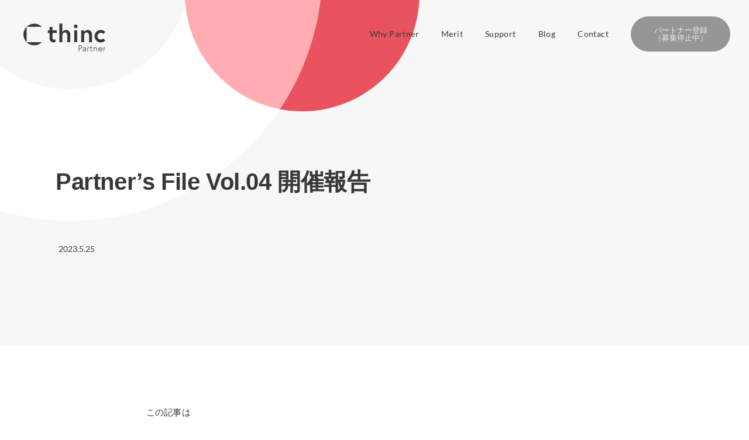

--- FILE ---
content_type: text/html; charset=UTF-8
request_url: https://thinc-partner.c-m.co.jp/blog/373/
body_size: 86501
content:

<!DOCTYPE html>
<html lang="ja">
  <head>
    <meta charset="UTF-8">
    <meta http-equiv="X-UA-Compatible" content="IE=edge">
    <meta name="format-detection" content="telephone=no">
    <meta name="viewport" content="width=device-width, initial-scale=1">
    <link rel="stylesheet" href="/wp-content/themes/partner/style.css">
    <script src="/wp-content/themes/partner/assets/js/bundle.js" defer></script>
    <link rel="shortcut icon" href="/wp-content/themes/partner/assets/img/favicon.ico">
    <link href="/wp-content/themes/partner/assets/img/favicon.ico" rel="shortcut icon" type="image/ico">
    <!-- Google Tag Manager -->
    <script>(function(w,d,s,l,i){w[l]=w[l]||[];w[l].push({'gtm.start':
    new Date().getTime(),event:'gtm.js'});var f=d.getElementsByTagName(s)[0],
    j=d.createElement(s),dl=l!='dataLayer'?'&l='+l:'';j.async=true;j.src=
    'https://www.googletagmanager.com/gtm.js?id='+i+dl;f.parentNode.insertBefore(j,f);
    })(window,document,'script','dataLayer','GTM-MG3C436');</script>
    <!-- End Google Tag Manager -->
    <script type="text/javascript">
    piAId = '619351';
    piCId = '80134';
    piHostname = 'pi.pardot.com';
    (function() {
    function async_load(){
    var s = document.createElement('script'); s.type = 'text/javascript';
    s.src = ('https:' == document.location.protocol ? 'https://pi' :
    'http://cdn') + '.pardot.com/pd.js';
    var c = document.getElementsByTagName('script')[0];
    c.parentNode.insertBefore(s, c);
    }
    if(window.attachEvent) { window.attachEvent('onload', async_load); }
    else { window.addEventListener('load', async_load, false); }
    })();
    </script>
    <meta name='robots' content='max-image-preview:large' />

<!-- SEO SIMPLE PACK 3.6.2 -->
<title>Partner’s File Vol.04 開催報告 | thinc Partner</title>
<meta name="description" content="この記事は ■フリーランスデザイナーとしての働き方 ■書籍の出版について ■iPadの活用／時短テクニックについてが書いてあります。 こんにちは！thinc Partner編集部です。 thinc Partnerでは、パートナークリエイター">
<link rel="canonical" href="https://thinc-partner.c-m.co.jp/blog/373/">
<meta property="og:locale" content="ja_JP">
<meta property="og:type" content="article">
<meta property="og:image" content="https://thinc-partner.c-m.co.jp/wp-content/uploads/2023/05/idea-tree-1536x901-1.jpg">
<meta property="og:title" content="Partner’s File Vol.04 開催報告 | thinc Partner">
<meta property="og:description" content="この記事は ■フリーランスデザイナーとしての働き方 ■書籍の出版について ■iPadの活用／時短テクニックについてが書いてあります。 こんにちは！thinc Partner編集部です。 thinc Partnerでは、パートナークリエイター">
<meta property="og:url" content="https://thinc-partner.c-m.co.jp/blog/373/">
<meta property="og:site_name" content="thinc Partner">
<meta name="twitter:card" content="summary_large_image">
<!-- / SEO SIMPLE PACK -->

<style id='wp-img-auto-sizes-contain-inline-css' type='text/css'>
img:is([sizes=auto i],[sizes^="auto," i]){contain-intrinsic-size:3000px 1500px}
/*# sourceURL=wp-img-auto-sizes-contain-inline-css */
</style>
<style id='classic-theme-styles-inline-css' type='text/css'>
/*! This file is auto-generated */
.wp-block-button__link{color:#fff;background-color:#32373c;border-radius:9999px;box-shadow:none;text-decoration:none;padding:calc(.667em + 2px) calc(1.333em + 2px);font-size:1.125em}.wp-block-file__button{background:#32373c;color:#fff;text-decoration:none}
/*# sourceURL=/wp-includes/css/classic-themes.min.css */
</style>
<link rel='shortlink' href='https://thinc-partner.c-m.co.jp/?p=373' />
<link rel="icon" href="https://thinc-partner.c-m.co.jp/wp-content/uploads/2025/05/thinc-Partner-74x74.jpg" sizes="32x32" />
<link rel="icon" href="https://thinc-partner.c-m.co.jp/wp-content/uploads/2025/05/thinc-Partner-300x300.jpg" sizes="192x192" />
<link rel="apple-touch-icon" href="https://thinc-partner.c-m.co.jp/wp-content/uploads/2025/05/thinc-Partner-300x300.jpg" />
<meta name="msapplication-TileImage" content="https://thinc-partner.c-m.co.jp/wp-content/uploads/2025/05/thinc-Partner-300x300.jpg" />
  <style id='global-styles-inline-css' type='text/css'>
:root{--wp--preset--aspect-ratio--square: 1;--wp--preset--aspect-ratio--4-3: 4/3;--wp--preset--aspect-ratio--3-4: 3/4;--wp--preset--aspect-ratio--3-2: 3/2;--wp--preset--aspect-ratio--2-3: 2/3;--wp--preset--aspect-ratio--16-9: 16/9;--wp--preset--aspect-ratio--9-16: 9/16;--wp--preset--color--black: #000000;--wp--preset--color--cyan-bluish-gray: #abb8c3;--wp--preset--color--white: #ffffff;--wp--preset--color--pale-pink: #f78da7;--wp--preset--color--vivid-red: #cf2e2e;--wp--preset--color--luminous-vivid-orange: #ff6900;--wp--preset--color--luminous-vivid-amber: #fcb900;--wp--preset--color--light-green-cyan: #7bdcb5;--wp--preset--color--vivid-green-cyan: #00d084;--wp--preset--color--pale-cyan-blue: #8ed1fc;--wp--preset--color--vivid-cyan-blue: #0693e3;--wp--preset--color--vivid-purple: #9b51e0;--wp--preset--gradient--vivid-cyan-blue-to-vivid-purple: linear-gradient(135deg,rgb(6,147,227) 0%,rgb(155,81,224) 100%);--wp--preset--gradient--light-green-cyan-to-vivid-green-cyan: linear-gradient(135deg,rgb(122,220,180) 0%,rgb(0,208,130) 100%);--wp--preset--gradient--luminous-vivid-amber-to-luminous-vivid-orange: linear-gradient(135deg,rgb(252,185,0) 0%,rgb(255,105,0) 100%);--wp--preset--gradient--luminous-vivid-orange-to-vivid-red: linear-gradient(135deg,rgb(255,105,0) 0%,rgb(207,46,46) 100%);--wp--preset--gradient--very-light-gray-to-cyan-bluish-gray: linear-gradient(135deg,rgb(238,238,238) 0%,rgb(169,184,195) 100%);--wp--preset--gradient--cool-to-warm-spectrum: linear-gradient(135deg,rgb(74,234,220) 0%,rgb(151,120,209) 20%,rgb(207,42,186) 40%,rgb(238,44,130) 60%,rgb(251,105,98) 80%,rgb(254,248,76) 100%);--wp--preset--gradient--blush-light-purple: linear-gradient(135deg,rgb(255,206,236) 0%,rgb(152,150,240) 100%);--wp--preset--gradient--blush-bordeaux: linear-gradient(135deg,rgb(254,205,165) 0%,rgb(254,45,45) 50%,rgb(107,0,62) 100%);--wp--preset--gradient--luminous-dusk: linear-gradient(135deg,rgb(255,203,112) 0%,rgb(199,81,192) 50%,rgb(65,88,208) 100%);--wp--preset--gradient--pale-ocean: linear-gradient(135deg,rgb(255,245,203) 0%,rgb(182,227,212) 50%,rgb(51,167,181) 100%);--wp--preset--gradient--electric-grass: linear-gradient(135deg,rgb(202,248,128) 0%,rgb(113,206,126) 100%);--wp--preset--gradient--midnight: linear-gradient(135deg,rgb(2,3,129) 0%,rgb(40,116,252) 100%);--wp--preset--font-size--small: 13px;--wp--preset--font-size--medium: 20px;--wp--preset--font-size--large: 36px;--wp--preset--font-size--x-large: 42px;--wp--preset--spacing--20: 0.44rem;--wp--preset--spacing--30: 0.67rem;--wp--preset--spacing--40: 1rem;--wp--preset--spacing--50: 1.5rem;--wp--preset--spacing--60: 2.25rem;--wp--preset--spacing--70: 3.38rem;--wp--preset--spacing--80: 5.06rem;--wp--preset--shadow--natural: 6px 6px 9px rgba(0, 0, 0, 0.2);--wp--preset--shadow--deep: 12px 12px 50px rgba(0, 0, 0, 0.4);--wp--preset--shadow--sharp: 6px 6px 0px rgba(0, 0, 0, 0.2);--wp--preset--shadow--outlined: 6px 6px 0px -3px rgb(255, 255, 255), 6px 6px rgb(0, 0, 0);--wp--preset--shadow--crisp: 6px 6px 0px rgb(0, 0, 0);}:where(.is-layout-flex){gap: 0.5em;}:where(.is-layout-grid){gap: 0.5em;}body .is-layout-flex{display: flex;}.is-layout-flex{flex-wrap: wrap;align-items: center;}.is-layout-flex > :is(*, div){margin: 0;}body .is-layout-grid{display: grid;}.is-layout-grid > :is(*, div){margin: 0;}:where(.wp-block-columns.is-layout-flex){gap: 2em;}:where(.wp-block-columns.is-layout-grid){gap: 2em;}:where(.wp-block-post-template.is-layout-flex){gap: 1.25em;}:where(.wp-block-post-template.is-layout-grid){gap: 1.25em;}.has-black-color{color: var(--wp--preset--color--black) !important;}.has-cyan-bluish-gray-color{color: var(--wp--preset--color--cyan-bluish-gray) !important;}.has-white-color{color: var(--wp--preset--color--white) !important;}.has-pale-pink-color{color: var(--wp--preset--color--pale-pink) !important;}.has-vivid-red-color{color: var(--wp--preset--color--vivid-red) !important;}.has-luminous-vivid-orange-color{color: var(--wp--preset--color--luminous-vivid-orange) !important;}.has-luminous-vivid-amber-color{color: var(--wp--preset--color--luminous-vivid-amber) !important;}.has-light-green-cyan-color{color: var(--wp--preset--color--light-green-cyan) !important;}.has-vivid-green-cyan-color{color: var(--wp--preset--color--vivid-green-cyan) !important;}.has-pale-cyan-blue-color{color: var(--wp--preset--color--pale-cyan-blue) !important;}.has-vivid-cyan-blue-color{color: var(--wp--preset--color--vivid-cyan-blue) !important;}.has-vivid-purple-color{color: var(--wp--preset--color--vivid-purple) !important;}.has-black-background-color{background-color: var(--wp--preset--color--black) !important;}.has-cyan-bluish-gray-background-color{background-color: var(--wp--preset--color--cyan-bluish-gray) !important;}.has-white-background-color{background-color: var(--wp--preset--color--white) !important;}.has-pale-pink-background-color{background-color: var(--wp--preset--color--pale-pink) !important;}.has-vivid-red-background-color{background-color: var(--wp--preset--color--vivid-red) !important;}.has-luminous-vivid-orange-background-color{background-color: var(--wp--preset--color--luminous-vivid-orange) !important;}.has-luminous-vivid-amber-background-color{background-color: var(--wp--preset--color--luminous-vivid-amber) !important;}.has-light-green-cyan-background-color{background-color: var(--wp--preset--color--light-green-cyan) !important;}.has-vivid-green-cyan-background-color{background-color: var(--wp--preset--color--vivid-green-cyan) !important;}.has-pale-cyan-blue-background-color{background-color: var(--wp--preset--color--pale-cyan-blue) !important;}.has-vivid-cyan-blue-background-color{background-color: var(--wp--preset--color--vivid-cyan-blue) !important;}.has-vivid-purple-background-color{background-color: var(--wp--preset--color--vivid-purple) !important;}.has-black-border-color{border-color: var(--wp--preset--color--black) !important;}.has-cyan-bluish-gray-border-color{border-color: var(--wp--preset--color--cyan-bluish-gray) !important;}.has-white-border-color{border-color: var(--wp--preset--color--white) !important;}.has-pale-pink-border-color{border-color: var(--wp--preset--color--pale-pink) !important;}.has-vivid-red-border-color{border-color: var(--wp--preset--color--vivid-red) !important;}.has-luminous-vivid-orange-border-color{border-color: var(--wp--preset--color--luminous-vivid-orange) !important;}.has-luminous-vivid-amber-border-color{border-color: var(--wp--preset--color--luminous-vivid-amber) !important;}.has-light-green-cyan-border-color{border-color: var(--wp--preset--color--light-green-cyan) !important;}.has-vivid-green-cyan-border-color{border-color: var(--wp--preset--color--vivid-green-cyan) !important;}.has-pale-cyan-blue-border-color{border-color: var(--wp--preset--color--pale-cyan-blue) !important;}.has-vivid-cyan-blue-border-color{border-color: var(--wp--preset--color--vivid-cyan-blue) !important;}.has-vivid-purple-border-color{border-color: var(--wp--preset--color--vivid-purple) !important;}.has-vivid-cyan-blue-to-vivid-purple-gradient-background{background: var(--wp--preset--gradient--vivid-cyan-blue-to-vivid-purple) !important;}.has-light-green-cyan-to-vivid-green-cyan-gradient-background{background: var(--wp--preset--gradient--light-green-cyan-to-vivid-green-cyan) !important;}.has-luminous-vivid-amber-to-luminous-vivid-orange-gradient-background{background: var(--wp--preset--gradient--luminous-vivid-amber-to-luminous-vivid-orange) !important;}.has-luminous-vivid-orange-to-vivid-red-gradient-background{background: var(--wp--preset--gradient--luminous-vivid-orange-to-vivid-red) !important;}.has-very-light-gray-to-cyan-bluish-gray-gradient-background{background: var(--wp--preset--gradient--very-light-gray-to-cyan-bluish-gray) !important;}.has-cool-to-warm-spectrum-gradient-background{background: var(--wp--preset--gradient--cool-to-warm-spectrum) !important;}.has-blush-light-purple-gradient-background{background: var(--wp--preset--gradient--blush-light-purple) !important;}.has-blush-bordeaux-gradient-background{background: var(--wp--preset--gradient--blush-bordeaux) !important;}.has-luminous-dusk-gradient-background{background: var(--wp--preset--gradient--luminous-dusk) !important;}.has-pale-ocean-gradient-background{background: var(--wp--preset--gradient--pale-ocean) !important;}.has-electric-grass-gradient-background{background: var(--wp--preset--gradient--electric-grass) !important;}.has-midnight-gradient-background{background: var(--wp--preset--gradient--midnight) !important;}.has-small-font-size{font-size: var(--wp--preset--font-size--small) !important;}.has-medium-font-size{font-size: var(--wp--preset--font-size--medium) !important;}.has-large-font-size{font-size: var(--wp--preset--font-size--large) !important;}.has-x-large-font-size{font-size: var(--wp--preset--font-size--x-large) !important;}
/*# sourceURL=global-styles-inline-css */
</style>
</head>
  <body class="page-blog-detail">
    <!-- Google Tag Manager (noscript) -->
    <noscript><iframe src="https://www.googletagmanager.com/ns.html?id=GTM-MG3C436" height="0" width="0" style="display:none;visibility:hidden"></iframe></noscript>
    <!-- End Google Tag Manager (noscript) -->
    <svg version="1.1" xmlns="http://www.w3.org/2000/svg" xmlns:xlink="http://www.w3.org/1999/xlink" style="opacity:0; position:absolute; z-index:-999" width="0" height="0">
      <defs>
        <symbol id="logo-partner" viewBox="0 0 347.13 118.1">
          <g><g><path d="M305.42,100.5c-2,0-3.9,.8-5.2,2.2v-1.9h-2.1v16.7h2.1v-9.7h0c0-2.9,2.3-5.2,5.2-5.2s5.2,2.3,5.2,5.2v9.7h2.1v-9.7c0-4-3.2-7.3-7.3-7.3Z"/><path d="M273.52,102.5v-1.5h-2.1v16.5h2.1v-9.8c0-.3,0-.8,.1-1,.3-2.3,2.2-4.1,4.6-4.1v-2.1c-1.9,.1-3.5,.8-4.7,2Z"/><path d="M342.33,102.5v-1.5h-2.1v16.5h2.1v-9.8c0-.3,0-.8,.1-1,.3-2.3,2.2-4.1,4.6-4.1v-2.1c-1.8,.1-3.5,.8-4.7,2Z"/><path d="M335.33,109.8v-.5c0-4.8-3.9-8.8-8.8-8.8s-8.8,3.9-8.8,8.8,3.9,8.8,8.8,8.8c3.1,0,5.8-1.6,7.3-4l-1.8-1c-1.2,1.8-3.2,2.9-5.5,2.9-3.5,0-6.4-2.7-6.7-6.2h15.5Zm-8.8-7.3c3.2,0,5.8,2.2,6.5,5.2h-13c.7-2.9,3.3-5.2,6.5-5.2Z"/><g><path d="M257.42,115.9h0c-1.5,0-2.6-.4-3.3-1.2-.5-.5-.7-1.2-.7-2,0-.3,.1-.6,.2-.8-.1,.2-.2,.5-.2,.8-.1,.7,.2,1.4,.7,2,.7,.8,1.8,1.2,3.3,1.2q-.1,0,0,0h0s.6,0,1.4-.2c-.8,.2-1.3,.2-1.4,.2Z"/><path d="M265.42,112.7v-3.4c0-1,0-2-.1-3-.2-3.6-2.7-5.8-6.7-5.8-3.1,0-5.2,1.3-6.4,2.3l1.5,1.5c1.2-.9,2.7-1.7,4.9-1.7,1.7,0,4.5,.5,4.7,3.9v.9c-2.7-.2-4.5-.2-6.1,.1-3.5,.7-5.6,2.5-5.8,5.2-.1,1.3,.3,2.6,1.2,3.5,1.1,1.2,2.8,1.8,4.7,1.8h.1c.7,0,3.4-.2,5.9-2.7,0,.8,.1,1.5,.1,2.3h2.1c-.1-1.7-.1-3.3-.1-4.9Zm-2.1-.9c-.3,.8-.6,1.1-.8,1.4-1.3,1.6-2.7,2.3-3.7,2.5-.8,.2-1.3,.2-1.4,.2h-.1c-1.4,0-2.5-.4-3.3-1.2-.5-.5-.7-1.2-.7-2,0-.3,.1-.6,.2-.8,.7-1.7,2.9-2.3,4-2.5,1.4-.3,3.2-.3,5.8-.1v2.5Z"/><path d="M257.52,109.4c-1,.2-3.3,.8-4,2.5,.7-1.7,3-2.3,4-2.5,1.4-.2,3.2-.3,5.8,0v2.4c-.3,.8-.6,1.1-.8,1.4-1.3,1.6-2.7,2.2-3.7,2.5,1-.3,2.4-.9,3.7-2.5,.2-.2,.5-.5,.8-1.4v-2.4c-2.6-.3-4.3-.3-5.8,0Z"/></g><path d="M287.13,102.9h5v-2.1h-5v-4.9h-2v4.9h-2.8v2.1h2.8v10.4c0,2.5,1.8,4.3,4.4,4.5h.5c.5,0,.9,0,1.4-.1v-2.1c-.6,.1-1.2,.2-1.7,.1-1.5-.1-2.5-1-2.5-2.4l-.1-10.4Z"/><path d="M242.73,92.2h-8.3v25.3h2.1v-12.1h6.3c3.6,0,6.6-3,6.6-6.6s-3.1-6.6-6.7-6.6Zm0,11.1h-6.3v-9h6.3c2.5,0,4.5,2,4.5,4.5s-2,4.5-4.5,4.5Z"/><g><rect x="215.43" y="28.7" width="12.5" height="49.9"/><circle cx="221.63" cy="11.7" r="7.5"/><path d="M290.52,45c-.5-10.4-7.9-17.7-17.9-17.7-6.6,0-12.3,3.5-15.5,8.7v-7.2h-12.5v49.9h12.5V46.2c1.5-4.7,5.4-8.5,10.5-8.5,5.8,0,10.1,4.6,10.4,11l.1,6.5v23.6h12.5v-26.5l-.1-7.3Z"/><path d="M198.43,45c-.5-10.4-7.9-17.7-17.9-17.7-6.6,0-12.3,3.5-15.5,8.7V0h-12.5V78.7h12.6V46.2c1.5-4.7,5.4-8.5,10.5-8.5,5.8,0,10.1,4.6,10.4,11l.1,6.3v23.6h12.5v-26.3l-.2-7.3Z"/><path d="M141.63,39.7v-11h-18.1V14.2h-12.5v14.5h-7.5v11h7.5v24.5c0,8.6,7,15.6,15.6,15.6,0,0,5.3,.2,9.2-1.4v-11.4s-3.4,1.2-6.2,1.2c-3.3,0-6-2.7-6-6v-22.5h18Z"/><path d="M328.02,68c-7.9,0-14.4-6.4-14.4-14.4s6.4-14.4,14.4-14.4c4.2,0,8,1.8,10.6,4.7l8.5-8.5c-4.8-5.1-11.6-8.2-19.2-8.2-14.6,0-26.4,11.8-26.4,26.4s11.8,26.4,26.4,26.4c7.5,0,14.3-3.2,19.2-8.2l-8.5-8.5c-2.6,2.9-6.4,4.7-10.6,4.7Z"/></g><g><path d="M13.42,78.8c17.9,17.9,46.9,17.9,64.8,0H13.42Z"/><path d="M13.42,78.8C-4.47,60.9-4.47,31.9,13.42,14V78.8Z"/><path d="M78.22,14C60.32-3.9,31.32-3.9,13.42,14H78.22Z"/></g></g></g>
          
        </symbol>
        <symbol id="logo-journal" viewBox="0 0 347.23 118">
          <g><g><rect x="345.13" y="92.2" width="2.1" height="25.3" style="fill:#373737;"/><path d="M257.52,118c-4.8,0-8.8-3.9-8.8-8.8s3.9-8.8,8.8-8.8,8.8,3.9,8.8,8.8c0,4.8-4,8.8-8.8,8.8Zm0-15.5c-3.7,0-6.7,3-6.7,6.7s3,6.7,6.7,6.7,6.7-3,6.7-6.7-3-6.7-6.7-6.7Z" style="fill:#373737;"/><path d="M312.23,100.5c-2,0-3.9,.8-5.2,2.2v-1.8h-2.1v16.7h2.1v-9.7h0c0-2.9,2.3-5.2,5.2-5.2s5.2,2.3,5.2,5.2v9.7h2.1v-9.7c0-4.1-3.3-7.4-7.3-7.4Z" style="fill:#373737;"/><path d="M283.73,101v9.7h0c0,2.9-2.3,5.2-5.2,5.2s-5.2-2.3-5.2-5.2v-9.7h-2.1v9.7c0,4,3.3,7.3,7.3,7.3,2,0,3.9-.8,5.2-2.2v1.8h2.1v-16.5h-2.1v-.1h0Z" style="fill:#373737;"/><path d="M294.73,102.5v-1.5h-2.1v16.5h2.1v-9.8c0-.3,0-.8,.1-1,.3-2.3,2.2-4.1,4.6-4.1v-2.1c-1.9,.1-3.5,.8-4.7,2Z" style="fill:#373737;"/><g><path d="M330.42,115.9h0q-.1,0,0,0c-1.5,0-2.6-.4-3.3-1.2-.5-.5-.7-1.2-.7-2,0-.3,.1-.6,.2-.8-.1,.2-.2,.5-.2,.8-.1,.7,.2,1.4,.7,2,.7,.8,1.8,1.2,3.3,1.2q-.1,0,0,0h0s.6,0,1.4-.2c-.8,.2-1.3,.2-1.4,.2Z" style="fill:#373737;"/><path d="M338.42,112.7v-3.4c0-1,0-2-.1-3-.2-3.6-2.7-5.8-6.7-5.8-3.1,0-5.2,1.3-6.4,2.3l1.5,1.5c1.2-.9,2.7-1.7,4.9-1.7,1.7,0,4.5,.5,4.7,3.9v.9c-2.7-.2-4.5-.2-6.1,.1-3.5,.7-5.6,2.5-5.8,5.2-.1,1.3,.3,2.6,1.2,3.5,1.1,1.2,2.8,1.8,4.7,1.8h.1c.7,0,3.4-.2,5.9-2.7,0,.8,.1,1.5,.1,2.3h2.1c-.1-1.6-.1-3.3-.1-4.9Zm-2.1-.9c-.3,.8-.6,1.1-.8,1.4-1.3,1.6-2.7,2.3-3.7,2.5-.8,.2-1.3,.2-1.4,.2h-.1c-1.4,0-2.5-.4-3.3-1.2-.5-.5-.7-1.2-.7-2,0-.3,.1-.6,.2-.8,.7-1.7,2.9-2.3,4-2.5,1.4-.3,3.2-.3,5.8-.1v2.5Z" style="fill:#373737;"/><path d="M330.52,109.4c-1,.2-3.3,.8-4,2.5,.7-1.6,3-2.2,4-2.5,1.4-.2,3.2-.3,5.8,0v2.4c-.3,.8-.6,1.1-.8,1.4-1.3,1.6-2.7,2.2-3.7,2.5,1-.3,2.4-.9,3.7-2.5,.2-.2,.5-.5,.8-1.4v-2.4c-2.6-.2-4.3-.2-5.8,0Z" style="fill:#373737;"/></g><path d="M241.63,92.2v19.2h0c0,2.5-2,4.5-4.5,4.5-2.1,0-3.9-1.5-4.4-3.5l-2,.4c.6,3,3.3,5.2,6.4,5.2,3.6,0,6.6-2.9,6.6-6.6v-19.2h-2.1Z" style="fill:#373737;"/><g><rect x="215.32" y="28.7" width="12.5" height="49.9" style="fill:#373737;"/><circle cx="221.63" cy="11.7" r="7.5" style="fill:#373737;"/><path d="M290.52,45c-.5-10.4-7.9-17.7-17.9-17.7-6.6,0-12.3,3.5-15.5,8.7v-7.2h-12.5v49.9h12.5V46.1c1.5-4.7,5.4-8.5,10.5-8.5,5.8,0,10.1,4.6,10.4,11l.1,6.5v23.6h12.5v-26.5l-.1-7.2Z" style="fill:#373737;"/><path d="M198.43,45c-.5-10.4-7.9-17.7-17.9-17.7-6.6,0-12.3,3.5-15.5,8.7V0h-12.5V78.7h12.5V46.1c1.5-4.7,5.4-8.5,10.5-8.5,5.8,0,10.1,4.6,10.4,11l.1,6.5v23.6h12.5v-26.5l-.1-7.2Z" style="fill:#373737;"/><path d="M141.63,39.6v-11h-18.1V14.2h-12.5v14.5h-7.5v11h7.5v24.5c0,8.6,7,15.6,15.6,15.6,0,0,5.3,.2,9.2-1.4v-11.4s-3.4,1.2-6.2,1.2c-3.3,0-6-2.7-6-6v-22.6h18Z" style="fill:#373737;"/><path d="M328.02,68c-7.9,0-14.4-6.4-14.4-14.4s6.4-14.4,14.4-14.4c4.2,0,8,1.8,10.6,4.7l8.5-8.5c-4.8-5.1-11.6-8.2-19.2-8.2-14.6,0-26.4,11.8-26.4,26.4s11.8,26.4,26.4,26.4c7.5,0,14.3-3.2,19.2-8.2l-8.5-8.5c-2.6,2.9-6.4,4.7-10.6,4.7Z" style="fill:#373737;"/></g><g><path d="M13.42,78.8c17.9,17.9,46.9,17.9,64.8,0H13.42Z" style="fill:#373737;"/><path d="M13.42,78.8C-4.47,60.9-4.47,31.9,13.42,14V78.8Z" style="fill:#373737;"/><path d="M78.22,14C60.32-3.9,31.32-3.9,13.42,14H78.22Z" style="fill:#373737;"/></g></g></g>
          
        </symbol>
        <symbol id="logo-thinc" viewBox="0 0 347.13 92.23">
          <g><g><g><rect x="215.32" y="28.7" width="12.5" height="49.9"/><circle cx="221.63" cy="11.7" r="7.5"/><path d="M290.52,45c-.5-10.4-7.9-17.7-17.9-17.7-6.6,0-12.3,3.5-15.5,8.7v-7.2h-12.5v49.9h12.5V46.1c1.5-4.7,5.4-8.5,10.5-8.5,5.8,0,10.1,4.6,10.4,11l.1,6.5v23.6h12.5v-26.5l-.1-7.2Z"/><path d="M198.43,45c-.5-10.4-7.9-17.7-17.9-17.7-6.6,0-12.3,3.5-15.5,8.7V0h-12.5V78.7h12.5V46.1c1.5-4.7,5.4-8.5,10.5-8.5,5.8,0,10.1,4.6,10.4,11l.1,6.5v23.6h12.5v-26.5l-.1-7.2Z"/><path d="M141.63,39.6v-11h-18.1V14.2h-12.5v14.5h-7.5v11h7.5v24.5c0,8.6,7,15.6,15.6,15.6,0,0,5.3,.2,9.2-1.4v-11.4s-3.4,1.2-6.2,1.2c-3.3,0-6-2.7-6-6v-22.6h18Z"/><path d="M328.02,68c-7.9,0-14.4-6.4-14.4-14.4s6.4-14.4,14.4-14.4c4.2,0,8,1.8,10.6,4.7l8.5-8.5c-4.8-5.1-11.6-8.2-19.2-8.2-14.6,0-26.4,11.8-26.4,26.4s11.8,26.4,26.4,26.4c7.5,0,14.3-3.2,19.2-8.2l-8.5-8.5c-2.6,2.9-6.4,4.7-10.6,4.7Z""/></g><g><path d="M13.42,78.8c17.9,17.9,46.9,17.9,64.8,0H13.42Z"/><path d="M13.42,78.8C-4.47,60.9-4.47,31.9,13.42,14V78.8Z"/><path d="M78.22,14C60.32-3.9,31.32-3.9,13.42,14H78.22Z"/></g></g></g>
          
        </symbol>
        <symbol id="logo-creators-match" viewBox="0 0 611.1 71.9">
          <g><path d="m75.5 40.4c0-9.7 3.6-19.2 18.2-19.2 2.9 0 6.1.5 8.2 1l-1.1 6.3c-2-.7-4.5-1.1-7-1.1-7.4 0-10.8 4.7-10.8 13.1 0 7.9 4 12 11 12 2.2 0 5.4-.5 7.3-1.1l.7 6.4c-2 .6-5.2 1-8.3 1-14.4 0-18.2-8.8-18.2-18.4z"/><path d="m127.9 48.8c-1.7-3.8-3-5-5.6-5h-4.3v14.3h-6.6v-36.2h9c8.4 0 15.2 1.5 15.2 10.1 0 5.1-2.5 7.8-6.1 9 1.9.8 3.1 2.4 3.8 3.9 1.4 2.8 4.4 9.4 5.9 13.3h-7.5c-.8-2.5-2.5-6.7-3.8-9.4zm.7-16c0-4.2-3.3-5-7.6-5h-3v10.5h6.1c2.7-.4 4.5-2.4 4.5-5.5z"/><path d="m152 36.7h11.6v5.8h-11.6v9.5h14.2v6.1h-21.2v-36.2h20.2v6.1h-13.2z"/><path d="m184.7 21.9h6.5l13.9 36.3h-7.8l-3.2-8.7h-13.2l-3.1 8.7h-7.1zm7.9 22.1-4.9-14.4-5 14.4z"/><path d="m214.8 58.2v-30.2h-9.6v-6.1h26.3v6.1h-9.6v30.2z"/><path d="m235.4 39.9c0-8.8 3.9-18.9 17.2-18.9s17.3 10.1 17.3 18.9c0 8.9-3.8 19.2-17.2 19.2-12.9 0-17.3-9.6-17.3-19.2zm7.5 0c0 9.6 4.2 13 9.7 13 5.7 0 9.8-3.5 9.8-13 0-9-3.7-12.7-9.7-12.7-6.1 0-9.8 3.6-9.8 12.7z"/><path d="m293.3 48.8c-1.7-3.8-3-5-5.6-5h-4.4v14.3h-6.6v-36.2h9c8.4 0 15.2 1.5 15.2 10.1 0 5.1-2.5 7.8-6.1 9 1.9.8 3.1 2.4 3.8 3.9 1.4 2.8 4.3 9.4 5.9 13.3h-7.5c-.7-2.5-2.5-6.7-3.7-9.4zm.7-16c0-4.2-3.3-5-7.6-5h-3.1v10.5h6.1c2.8-.4 4.6-2.4 4.6-5.5z"/><path d="m328.9 29.2c-2.2-1-5-1.8-7.2-1.8s-5.3.6-5.3 4.1c0 2.3 2.5 3.5 5.6 5 5.2 2.5 9.8 4.9 9.8 11.4 0 8.4-5.7 10.9-11.7 10.9-4.1 0-9.1-1-11.6-2.2l1.7-6.4c2.7 1.3 6.5 2.4 9.5 2.4 2.2 0 4.9-.9 4.9-4.3 0-2.5-2-4.1-6.6-6.1-5.1-2.2-8.6-4.3-8.6-10.3 0-8.5 6.9-10.5 11.5-10.5 4.1 0 7.7.9 9.8 1.8z"/><path d="m372.8 56.6h-6.2l-8.7-26.2-1 27.8h-6.7l1.9-36.3h9.3l8.5 25.8 8.3-25.8h9.6l1.9 36.3h-7.1l-1.1-27.8z"/><path d="m408.9 21.9h6.5l13.9 36.3h-7.8l-3.2-8.7h-13.2l-3.1 8.7h-7zm8 22.1-4.9-14.4-5 14.4z"/><path d="m439.1 58.2v-30.2h-9.6v-6.1h26.3v6.1h-9.6v30.2z"/><path d="m460 40.4c0-9.7 3.6-19.2 18.2-19.2 2.9 0 6.1.5 8.2 1l-1.1 6.3c-2-.7-4.5-1.1-6.9-1.1-7.4 0-10.8 4.7-10.8 13.1 0 7.9 4 12 11 12 2.2 0 5.4-.5 7.3-1.1l.7 6.4c-2 .6-5.2 1-8.3 1-14.5 0-18.3-8.8-18.3-18.4z"/><path d="m500.5 58.2h-7v-36.3h7v14.7h15.9v-14.7h7v36.3h-7v-15.5h-15.9z"/><path d="m542.5 55.5h17.4v2.6h-20.4v-36.2h2.9v33.6z"/><path d="m574.6 56v2.2l-1.8.1c-4.2.3-6.6-1.2-6.6-6.2v-18.5h-4.8v-2.4h4.8v-6.7l2.9-.7v7.3h6.4v2.4h-6.4v17.8c0 3.5 1 4.5 4.1 4.5h1.4z"/><path d="m589.6 58.7c-5.9 0-10.3-3.9-10.3-13.3 0-7.8 2.6-15 11.2-15 3.4 0 6.9 1.6 8.7 3.8v-14l2.8-.5v30.8c0 2.4.2 5.4 1 7.3l-2.6.5c-.7-1.5-1-3.4-1.1-5-1 2-4 5.4-9.7 5.4zm9.7-18.5c0-1 0-2.4-.2-3.2-1.3-1.8-4.2-4.1-8.2-4.1-6 0-8.7 4.5-8.7 12.4 0 6.2 2.3 10.9 7.9 10.9 5.5 0 8.2-3.9 9-5.8.1-.8.2-2.1.2-3.1z"/><path d="m611.1 58.2h-3.6v-4.2h3.6z"/><path d="m36.7 59c-1.2 0-2 .3-2.7.7-.4.2-.9.7-1.4 1.1 0 0-.1 0-.1.1 0 0-.1.1-.1.1-3.3 2.8-7.8 3.9-12.2 2.5-6.8-2.1-10.5-9.4-8.4-16.1s9.4-10.5 16.1-8.4c1.7.5 3.2 1.4 4.5 2.5.2.1.3.3.5.4.4.4.8.7 1.2.9.7.4 1.5.6 2.7.7 1.6 0 3.8-.5 6-1.3-.9-1.8-2-3.4-3.4-4.9-3.7-4-8.6-6.3-13.7-6.6 2.9-1.1 5.9-1.6 9-1.6.7 0 1.6 0 2.5-.3s1.6-.8 2.5-1.7 2.1-2.5 3.6-4.7c-7.2-2-14.5-1.4-21 1.2 2.1-1.9 4.6-3.5 7.2-4.6h.1c.2-.1.4-.2.6-.3 1.1-.5 1.7-.8 2.1-1.3.7-.8 1.1-1.6 1.4-2.8.4-1.7.7-3.4 1-5.1-6.7 1-13 4-18 8.6 1.7-2.3 3.6-4.4 5.6-6.3 0 0 0 0 0-.1.3-.3.6-.5.8-.8.6-.6 1.1-1 1.6-2.1.4-1 .4-2 .2-3.3-.2-1.7-.5-3.5-.9-5.5-12.7 8.4-21.9 22.3-23.8 38.7 0 .4-.1.7-.1 1.1v.3c0 .5-.1 1-.1 1.5-.3 7.4 1.2 15.4 5.8 21.4 5.4 7 11.8 8.9 18.3 8.9 5 0 10.1-1.8 14-5.4 2-1.8 3.5-3.9 4.6-6.2-2.2-.8-4.4-1.4-6-1.3z"/></g>
          
        </symbol>
        <symbol id="logo-growth" viewBox="0 0 347.23 119.7">
          <g><g><path d="M281.42,118c-4.8,0-8.8-3.9-8.8-8.8s3.9-8.8,8.8-8.8,8.8,3.9,8.8,8.8c0,4.8-4,8.8-8.8,8.8Zm0-15.5c-3.7,0-6.7,3-6.7,6.7s3,6.7,6.7,6.7,6.7-3,6.7-6.7-3-6.7-6.7-6.7Z"/><path d="M339.92,100.6c-2,0-3.9,.8-5.2,2.2v-10.5h-2.1v25.3h2.1v-9.7h0c0-2.9,2.3-5.2,5.2-5.2s5.2,2.3,5.2,5.2v9.7h2.1v-9.7c0-4-3.3-7.3-7.3-7.3Z"/><polygon points="311.13 101.1 307.73 113.8 304.42 101.1 302.33 101.1 298.92 113.8 295.63 101.1 293.52 101.1 297.92 117.7 300.02 117.7 303.33 105 306.73 117.7 308.83 117.7 313.13 101.1 311.13 101.1"/><path d="M264.42,102.6v-1.5h-2.1v16.5h2.1v-9.8c0-.3,0-.8,.1-1,.3-2.3,2.2-4.1,4.6-4.1v-2.1c-1.9,.1-3.5,.9-4.7,2Z"/><path d="M321.83,103.1h5v-2.1h-5v-4.9h-2.1v4.9h-2.8v2.1h2.8v10.4c0,2.5,1.8,4.3,4.4,4.5h.5c.5,0,.9,0,1.4-.1v-2.1c-.6,.1-1.2,.2-1.7,.1-1.5-.1-2.5-1-2.5-2.4v-10.4Z"/><path d="M246.13,105.4v2.1h6.4v7.8c-1.9,1.4-4.3,2.3-6.9,2.3-6.4,0-11.6-5.2-11.6-11.6s5.2-11.6,11.6-11.6c3.2,0,6,1.3,8.1,3.3l1.5-1.5c-2.5-2.4-5.8-3.9-9.6-3.9-7.5,0-13.7,6.1-13.7,13.7s6.1,13.7,13.7,13.7c3.4,0,6.5-1.3,8.9-3.3v-10.8h-8.4v-.2Z"/><g><rect x="215.32" y="28.7" width="12.5" height="49.9"/><circle cx="221.63" cy="11.7" r="7.5"/><path d="M290.52,45c-.5-10.4-7.9-17.7-17.9-17.7-6.6,0-12.3,3.5-15.5,8.7v-7.2h-12.5v49.9h12.5V46.1c1.5-4.7,5.4-8.5,10.5-8.5,5.8,0,10.1,4.6,10.4,11l.1,6.5v23.6h12.5v-26.5l-.1-7.2Z"/><path d="M198.43,45c-.5-10.4-7.9-17.7-17.9-17.7-6.6,0-12.3,3.5-15.5,8.7V0h-12.5V78.7h12.5V46.1c1.5-4.7,5.4-8.5,10.5-8.5,5.8,0,10.1,4.6,10.4,11l.1,6.5v23.6h12.5v-26.5l-.1-7.2Z"/><path d="M141.63,39.6v-11h-18.1V14.2h-12.5v14.5h-7.5v11h7.5v24.5c0,8.6,7,15.6,15.6,15.6,0,0,5.3,.2,9.2-1.4v-11.4s-3.4,1.2-6.2,1.2c-3.3,0-6-2.7-6-6v-22.6h18Z"/><path d="M328.02,68c-7.9,0-14.4-6.4-14.4-14.4s6.4-14.4,14.4-14.4c4.2,0,8,1.8,10.6,4.7l8.5-8.5c-4.8-5.1-11.6-8.2-19.2-8.2-14.6,0-26.4,11.8-26.4,26.4s11.8,26.4,26.4,26.4c7.5,0,14.3-3.2,19.2-8.2l-8.5-8.5c-2.6,2.9-6.4,4.7-10.6,4.7Z"/></g><g><path d="M13.42,78.8c17.9,17.9,46.9,17.9,64.8,0H13.42Z"/><path d="M13.42,78.8C-4.47,60.9-4.47,31.9,13.42,14V78.8Z"/><path d="M78.22,14C60.32-3.9,31.32-3.9,13.42,14H78.22Z"/></g></g></g>
          
        </symbol>
        <symbol id="shape-1" viewBox="0 0 325.58 325.58">
          <g><path d="M162.79,70.87c50.69,0,91.92,41.24,91.92,91.92s-41.24,91.92-91.92,91.92-91.92-41.24-91.92-91.92,41.24-91.92,91.92-91.92m0-70.87C72.88,0,0,72.88,0,162.79s72.88,162.79,162.79,162.79,162.79-72.88,162.79-162.79S252.7,0,162.79,0h0Z"/></g>
          
        </symbol>
        <symbol id="shape-2" viewBox="0 0 696 770">
          <path fill-rule="evenodd" d="M0.423,93.859 L12.336,680.71 C13.762,750.260 90.543,792.748 150.538,756.554 L651.639,454.246 C711.636,418.51 709.853,330.316 648.431,296.325 L135.414,12.420 C73.991,-21.570 -1.3,23.672 0.423,93.859 Z"/>
          
        </symbol>
        <symbol id="shape-3" viewBox="0 0 352 352">
          <path fill-rule="evenodd" d="M275.15,351.845 L52.723,335.750 C21.428,333.484 -2.104,306.281 0.158,274.989 L16.232,52.713 C18.495,21.421 45.697,-2.108 76.992,0.157 L299.284,16.249 C330.577,18.516 354.109,45.719 351.848,77.11 L335.773,299.287 C333.512,330.579 306.308,354.111 275.15,351.845 Z"/>
          
        </symbol>
        <symbol id="shape-4" viewBox="0 0 325.58 325.58">
          <g><path d="M162.79,85.04c42.87,0,77.75,34.88,77.75,77.75s-34.88,77.75-77.75,77.75-77.75-34.88-77.75-77.75,34.88-77.75,77.75-77.75m0-85.04C72.88,0,0,72.88,0,162.79s72.88,162.79,162.79,162.79,162.79-72.88,162.79-162.79S252.7,0,162.79,0h0Z"/></g>
          
        </symbol>
        <clipPath id="shape-mask-1" viewBox="0 0 326 326" clipPathUnits="objectBoundingBox" transform="scale(0.003067484662576687, 0.003067484662576687)">
          <path d="M163,85.04c42.87,0,77.75,34.88,77.75,77.75s-34.88,77.75-77.75,77.75-77.75-34.88-77.75-77.75,34.88-77.75,77.75-77.75m0-85.04C73.09,0,.21,72.88,.21,162.79s72.88,162.79,162.79,162.79,162.79-72.88,162.79-162.79S252.91,0,163,0h0Z"></path>
        </clipPath>
        <symbol id="shape-5" viewBox="0 0 338 338">
          <path fill-rule="evenodd" d="M280.102,337.469 L57.229,337.001 C25.852,336.935 0.469,311.450 0.533,280.076 L0.981,57.219 C1.044,25.846 26.530,0.466 57.906,0.533 L280.779,0.998 C312.154,1.065 337.536,26.551 337.475,57.925 L337.025,280.781 C336.964,312.154 311.477,337.536 280.102,337.469 Z"/>
          
        </symbol>
        <symbol id="arrow-1" viewBox="0 0 10.68 12.71">
          <g><polyline points=".5 5.84 5.34 1 10.17 5.84" style="fill:none; stroke-miterlimit:10; stroke-width:1.42px;"/><line x1="5.34" y1="12.71" x2="5.34" y2="1" style="fill:none; stroke-miterlimit:10; stroke-width:1.42px;"/></g>
          
        </symbol>
        <symbol id="icon-check" viewBox="0 0 19.9 15.15">
          <g><polyline points="1.63 5.06 8.89 11.74 18.13 1.62" style="fill:none; stroke-miterlimit:10; stroke-width:4.82px;"/></g>
          
        </symbol>
        <symbol id="client-icon-1" viewBox="0 0 96.5 76.61">
          <g><rect width="96.5" height="76.11" rx="8" ry="8" style="fill:#fca5a6;"/><path d="M91.53,76.61H4.97c-2.75,0-4.97-2.23-4.97-4.97V15.44l96.5-.5v56.69c0,2.75-2.23,4.97-4.97,4.97Z" style="fill:#e9535e;"/><g><circle cx="8.1" cy="8.48" r="2.5" style="fill:#fff;"/><circle cx="18.1" cy="8.48" r="2.5" style="fill:#fff;"/><circle cx="28.1" cy="8.48" r="2.5" style="fill:#fff;"/></g><rect x="42.24" y="24.64" width="44.54" height="25.27" rx="3" ry="3" style="fill:#5f5f5f;"/><g><path d="M57.4,31.26h2.14l5.12,11.76h-2.92l-1.01-2.49h-4.57l-.98,2.49h-2.86l5.08-11.76Zm1,3.42l-1.43,3.66h2.87l-1.45-3.66Z" style="fill:#fff;"/><path d="M65.84,31.26h3.89c.94,0,1.84,.11,2.68,.32,.85,.21,1.59,.55,2.22,1.02s1.13,1.08,1.5,1.84c.37,.75,.56,1.67,.56,2.74,0,.95-.18,1.79-.54,2.52s-.84,1.33-1.45,1.83c-.61,.49-1.31,.87-2.11,1.12-.8,.25-1.63,.38-2.51,.38h-4.24v-11.76Zm2.59,9.37h1.35c.6,0,1.15-.06,1.67-.18s.96-.32,1.34-.61,.67-.65,.89-1.11c.22-.46,.32-1.02,.32-1.69,0-.58-.11-1.08-.32-1.5-.22-.43-.51-.78-.87-1.06-.37-.28-.79-.48-1.29-.62-.49-.14-1.01-.21-1.55-.21h-1.53v6.98Z" style="fill:#fff;"/></g></g>
          
        </symbol>
        <symbol id="client-icon-2" viewBox="0 0 180.69 180.69">
          <g><g><path d="M132.13,110.13h33v60.5c0,9.11-7.39,16.5-16.5,16.5h0c-9.11,0-16.5-7.39-16.5-16.5v-60.5h0Z" transform="translate(-61.56 148.63) rotate(-45)" style="fill:#e9535e;"/><circle cx="72.26" cy="72.26" r="60.92" style="fill:none; stroke:#5f5f5f; stroke-linecap:round; stroke-linejoin:round; stroke-width:22.68px;"/></g></g>
          
        </symbol>
        <symbol id="client-icon-3" viewBox="0 0 96.5 121.61">
          <g><g><rect width="96.5" height="121.11" rx="8" ry="8" style="fill:#fca5a6;"/><path d="M91.53,121.61H4.97c-2.75,0-4.97-2.23-4.97-4.97V15.44l96.5-.5V116.63c0,2.75-2.23,4.97-4.97,4.97Z" style="fill:#e9535e;"/><g><circle cx="8.1" cy="8.48" r="2.5" style="fill:#fff;"/><circle cx="18.1" cy="8.48" r="2.5" style="fill:#fff;"/><circle cx="28.1" cy="8.48" r="2.5" style="fill:#fff;"/></g></g><rect x="48.19" y="25.22" width="38.97" height="28.1" rx="3" ry="3" style="fill:#5f5f5f;"/><rect x="10.26" y="61.36" width="75.97" height="25.27" rx="3" ry="3" style="fill:#5f5f5f;"/><line x1="10.99" y1="29.66" x2="36.36" y2="29.66" style="fill:none; stroke:#5f5f5f; stroke-linecap:round; stroke-linejoin:round; stroke-width:4.25px;"/><line x1="10.99" y1="39.96" x2="36.36" y2="39.96" style="fill:none; stroke:#5f5f5f; stroke-linecap:round; stroke-linejoin:round; stroke-width:4.25px;"/><line x1="10.99" y1="49.7" x2="36.36" y2="49.7" style="fill:none; stroke:#5f5f5f; stroke-linecap:round; stroke-linejoin:round; stroke-width:4.25px;"/><line x1="11.65" y1="96.26" x2="84.85" y2="96.26" style="fill:none; stroke:#5f5f5f; stroke-linecap:round; stroke-linejoin:round; stroke-width:4.25px;"/><line x1="11.65" y1="107.26" x2="84.85" y2="107.26" style="fill:none; stroke:#5f5f5f; stroke-linecap:round; stroke-linejoin:round; stroke-width:4.25px;"/></g>
          
        </symbol>
        <symbol id="client-icon-4" viewBox="0 0 43.24 76.11">
          <g><rect width="43.24" height="76.11" rx="8" ry="8" style="fill:#e9535e;"/><rect x=".15" y="12.71" width="42.73" height="50.7" style="fill:#5f5f5f;"/></g>
          
        </symbol>
        <symbol id="client-icon-5" viewBox="0 0 177.48 150.07">
          <g><rect width="108.5" height="121.11" rx="8" ry="8" style="fill:#9e9e9e;"/><line x1="17.65" y1="23.96" x2="90.85" y2="23.96" style="fill:none; stroke:#fff; stroke-linecap:round; stroke-linejoin:round; stroke-width:7.09px;"/><line x1="17.65" y1="47.02" x2="90.85" y2="47.02" style="fill:none; stroke:#fff; stroke-linecap:round; stroke-linejoin:round; stroke-width:7.09px;"/><line x1="17.65" y1="70.07" x2="90.85" y2="70.07" style="fill:none; stroke:#fff; stroke-linecap:round; stroke-linejoin:round; stroke-width:7.09px;"/><line x1="17.65" y1="93.12" x2="38.93" y2="93.12" style="fill:none; stroke:#fff; stroke-linecap:round; stroke-linejoin:round; stroke-width:7.09px;"/><path d="M100.6,94.3l17.38,46.1c1.76,4.68-1.69,9.67-6.69,9.67h-14.35c-3.5,0-6.48-2.53-7.05-5.97l-8.3-49.79h19.01Z" style="fill:#5f5f5f;"/><circle cx="156.06" cy="76.09" r="21.42" style="fill:#5f5f5f;"/><rect x="64.52" y="47.92" width="19.35" height="56.91" rx="4" ry="4" style="fill:#5f5f5f;"/><path d="M63,54.75h1.52v43.25h-1.52c-6.07,0-11-4.93-11-11v-21.25c0-6.07,4.93-11,11-11Z" style="fill:#e9535e;"/><path d="M148.6,115.48l-64.71-14.07V51.33l64.71-14.07c7.09-1.54,13.8,3.86,13.8,11.12v55.98c0,7.26-6.71,12.66-13.8,11.12Z" style="fill:#e9535e;"/></g>
          
        </symbol>
        <symbol id="client-icon-6" viewBox="0 0 96.5 64.11">
          <g><rect width="96.5" height="64.11" rx="8" ry="8" style="fill:#e9535e;"/><path d="M63.98,29.46l-20.5-11.84c-2-1.15-4.5,.29-4.5,2.6v23.67c0,2.31,2.5,3.75,4.5,2.6l20.5-11.84c2-1.15,2-4.04,0-5.2Z" style="fill:#5f5f5f;"/></g>
          
        </symbol>
        <symbol id="client-icon-7" viewBox="0 0 183.62 169.44">
          <g><g><path d="M49.01,148.78c2.73,0,4.94,2.22,4.94,4.94s-2.22,4.94-4.94,4.94-4.94-2.22-4.94-4.94,2.22-4.94,4.94-4.94m0-10.77c-8.68,0-15.72,7.04-15.72,15.72s7.04,15.72,15.72,15.72,15.72-7.04,15.72-15.72-7.04-15.72-15.72-15.72h0Z" style="fill:#5f5f5f;"/><path d="M106.63,148.78c2.73,0,4.94,2.22,4.94,4.94s-2.22,4.94-4.94,4.94-4.94-2.22-4.94-4.94,2.22-4.94,4.94-4.94m0-10.77c-8.68,0-15.72,7.04-15.72,15.72s7.04,15.72,15.72,15.72,15.72-7.04,15.72-15.72-7.04-15.72-15.72-15.72h0Z" style="fill:#5f5f5f;"/></g><path d="M147.73,.19h25.48c5.75,0,10.42,4.67,10.42,10.42h0c0,5.75-4.67,10.42-10.42,10.42h-25.48V.19h0Z" style="fill:#5f5f5f;"/><polyline points="149.29 8.5 126.75 133.63 27.19 133.63" style="fill:none; stroke:#ea555f; stroke-linecap:round; stroke-linejoin:round; stroke-width:17.01px;"/><g><g><polyline points="124.5 105.85 23.5 105.85 8.5 33.2 55.68 33.2 139.5 33.2" style="fill:none; stroke:#ea555f; stroke-linecap:round; stroke-linejoin:round; stroke-width:17.01px;"/><line x1="16" y1="69.52" x2="132" y2="69.52" style="fill:none; stroke:#ea555f; stroke-linecap:round; stroke-linejoin:round; stroke-width:17.01px;"/></g><g><line x1="53.92" y1="105.85" x2="53.92" y2="33.2" style="fill:none; stroke:#ea555f; stroke-linecap:round; stroke-linejoin:round; stroke-width:17.01px;"/><line x1="94.09" y1="105.85" x2="94.09" y2="33.2" style="fill:none; stroke:#ea555f; stroke-linecap:round; stroke-linejoin:round; stroke-width:17.01px;"/></g></g></g>
          
        </symbol>
        <symbol id="client-icon-8" viewBox="0 0 131.66 108.27">
          <g><polygon points="65.83 108.27 44.71 81.56 65.83 62.14 86.95 81.56 65.83 108.27" style="fill:#ea555f;"/><rect y="0" width="131.66" height="90" rx="19.84" ry="19.84" style="fill:#ea555f;"/><g><line x1="77.34" y1="25.82" x2="95.6" y2="25.82" style="fill:none; stroke:#5f5f5f; stroke-linecap:round; stroke-linejoin:round; stroke-width:5.67px;"/><line x1="77.34" y1="38.61" x2="107.21" y2="38.61" style="fill:none; stroke:#5f5f5f; stroke-linecap:round; stroke-linejoin:round; stroke-width:5.67px;"/><line x1="77.34" y1="51.39" x2="107.21" y2="51.39" style="fill:none; stroke:#5f5f5f; stroke-linecap:round; stroke-linejoin:round; stroke-width:5.67px;"/><line x1="77.34" y1="64.18" x2="107.21" y2="64.18" style="fill:none; stroke:#5f5f5f; stroke-linecap:round; stroke-linejoin:round; stroke-width:5.67px;"/></g><polygon points="48.18 35.9 39.84 22.47 31.5 35.9 16.16 39.68 26.35 51.76 25.2 67.53 39.52 61.58 54.48 67.53 53.33 51.76 63.53 39.68 48.18 35.9" style="fill:#5f5f5f;"/></g>
          
        </symbol>
        <symbol id="client-icon-9" viewBox="0 0 46.24 76.11">
          <g><rect width="46.24" height="76.11" rx="8" ry="8" style="fill:#e9535e;"/><rect y="12.71" width="46.24" height="50.7" style="fill:#5f5f5f;"/><g><g><rect x="7.19" y="22.05" width="13" height="13" rx="2" ry="2" style="fill:#fff;"/><rect x="26.19" y="22.05" width="13" height="13" rx="2" ry="2" style="fill:#fff;"/></g><g><rect x="7.04" y="41.05" width="13" height="13" rx="2" ry="2" style="fill:#fff;"/><rect x="26.04" y="41.05" width="13" height="13" rx="2" ry="2" style="fill:#fff;"/></g></g></g>
          
        </symbol>
        <symbol id="client-icon-10" viewBox="0 0 71.41 61">
          <g><path d="M22.71,61h42.7c3.78,0,6.62-3.45,5.89-7.16L60.71,0H10.71s12,61,12,61Z" style="fill:#5f5f5f;"/><path d="M43.77,61H6c-3.78,0-6.62-3.45-5.89-7.16L10.71,0H60.71l-11.05,56.16c-.55,2.81-3.02,4.84-5.89,4.84Z" style="fill:#e9535e;"/><polygon points="32.65 23.77 36.64 18.12 29.73 17.73 30.88 10.9 24.48 13.53 22.55 6.89 17.93 12.04 13.31 6.89 11.38 13.53 8.29 12.26 3.55 36.4 6.13 36.55 4.98 43.37 11.38 40.74 13.31 47.38 17.93 42.23 22.55 47.38 24.48 40.74 30.87 43.37 29.73 36.55 36.64 36.15 32.65 30.5 38.69 27.14 32.65 23.77" style="fill:#c2c2c2;"/></g>
          
        </symbol>
        <symbol id="client-icon-11" viewBox="0 0 57.82 85.59">
          <g><path d="M45.02,74.52L6.19,84.07c-3.15,.77-6.19-1.61-6.19-4.86V14.54c0-2.3,1.57-4.31,3.81-4.86L42.63,.15c3.15-.77,6.19,1.61,6.19,4.86V69.67c0,2.3-1.57,4.31-3.81,4.86Z" style="fill:#5f5f5f;"/><rect y="10.62" width="57.82" height="74.96" rx="5" ry="5" style="fill:#e9535e;"/><circle cx="28.72" cy="36.81" r="12.13" style="fill:#5f5f5f;"/><g><line x1="18.63" y1="60.89" x2="39.2" y2="60.89" style="fill:none; stroke:#5f5f5f; stroke-linecap:round; stroke-linejoin:round; stroke-width:4.25px;"/><line x1="18.63" y1="70.04" x2="39.2" y2="70.04" style="fill:none; stroke:#5f5f5f; stroke-linecap:round; stroke-linejoin:round; stroke-width:4.25px;"/></g></g>
          
        </symbol>
        <symbol id="merit-icon-1" viewBox="0 0 307.9 460.35">
          <g><path d="M245.78,258.78c22.37,22.37,32.53,52.33,16.77,85.05l22.75,22.75c11.21,11.21,11.21,29.37,0,40.58l-44.78,44.78c-11.21,11.21-29.37,11.21-40.58,0l-36.89-36.89-96.85-28.96,179.58-127.31Z" style="fill:#eb555f;"/><path d="M269.44,348.9l-56.96,56.96c-22.37,22.37-52.33,32.53-85.05,16.77l-22.75,22.75c-11.21,11.21-29.37,11.21-40.58,0l-44.78-44.78c-11.21-11.21-11.21-29.37,0-40.58l36.89-36.89,28.96-96.85,45.77-45.77,138.5,168.39Z" style="fill:#5f5f5f;"/><rect x="128.29" y="136.2" width="63" height="120" rx="31.5" ry="31.5" transform="translate(185.54 -55.52) rotate(45)" style="fill:#5f5f5f;"/><rect x="163.65" y="171.56" width="63" height="120" rx="31.5" ry="31.5" transform="translate(220.9 -70.17) rotate(45)" style="fill:#5f5f5f;"/><rect x="199" y="206.91" width="63" height="120" rx="31.5" ry="31.5" transform="translate(256.25 -84.81) rotate(45)" style="fill:#5f5f5f;"/><rect x="218.8" y="263.48" width="63" height="120" rx="31.5" ry="31.5" transform="translate(302.05 -82.24) rotate(45)" style="fill:#5f5f5f;"/><rect x="104.27" y="145.9" width="63" height="102.05" rx="31.5" ry="31.5" transform="translate(371.02 240.18) rotate(135)" style="fill:#eb555f;"/><rect x="74.55" y="179.34" width="63" height="120" rx="31.5" ry="31.5" transform="translate(350.28 333.58) rotate(135)" style="fill:#eb555f;"/><rect x="37.08" y="216.81" width="63" height="120" rx="31.5" ry="31.5" transform="translate(312.8 424.06) rotate(135)" style="fill:#eb555f;"/><rect x="14.63" y="275.53" width="56.88" height="96" rx="26.51" ry="26.51" transform="translate(302.3 521.85) rotate(135)" style="fill:#eb555f;"/><line x1="155.78" y1="12.76" x2="155.78" y2="85.53" style="fill:none; stroke:#e85762; stroke-linecap:round; stroke-linejoin:round; stroke-width:25.51px;"/><g><line x1="295.15" y1="34.04" x2="253.95" y2="93.08" style="fill:none; stroke:#e85762; stroke-linecap:round; stroke-linejoin:round; stroke-width:25.51px;"/><line x1="16.42" y1="34.04" x2="57.61" y2="93.08" style="fill:none; stroke:#e85762; stroke-linecap:round; stroke-linejoin:round; stroke-width:25.51px;"/></g></g>
          
        </symbol>
        <symbol id="merit-icon-2" viewBox="0 0 39.96 50">
          <defs><clipPath id="clippath-merit-2"><path d="M15.28,29.24h-4.52c-5.13,0-9.44,3.46-10.76,8.17,3.28,3.44,7.89,5.6,13.02,5.6s9.74-2.16,13.02-5.6c-1.32-4.71-5.63-8.17-10.76-8.17Z" style="fill:none;"/></clipPath></defs><g id="_レイヤー_1-2"><path d="M15.28,29.24h-4.52c-5.13,0-9.44,3.46-10.76,8.17,3.28,3.44,7.89,5.6,13.02,5.6s9.74-2.16,13.02-5.6c-1.32-4.71-5.63-8.17-10.76-8.17Z" style="fill:#5f5f5f;"/><rect x="4.2" width="17.65" height="14" style="fill:#5f5f5f;"/><polygon points="13.02 23 25.58 11.17 .47 11.17 13.02 23" style="fill:#5f5f5f;"/><path d="M12.66,36.14l-1.14-1.4c-.14-.17-.14-.42,0-.59l1.14-1.4c.19-.23,.54-.23,.72,0l1.14,1.4c.14,.17,.14,.42,0,.59l-1.14,1.4c-.19,.23-.54,.23-.72,0Z" style="fill:#e85762;"/><circle cx="13.02" cy="22.25" r="9.32" style="fill:#e85762;"/><path d="M15.78,27.59c-.26,0-.51-.11-.69-.32-.52-.61-1.28-.96-2.07-.96s-1.56,.35-2.07,.96c-.32,.38-.89,.43-1.27,.1-.38-.32-.43-.89-.1-1.27,.86-1.01,2.12-1.6,3.45-1.6s2.58,.58,3.45,1.6c.32,.38,.28,.95-.1,1.27-.17,.14-.38,.21-.58,.21Z" style="fill:#5f5f5f;"/><circle cx="29.46" cy="39.5" r="10.5" style="fill:#e85762;"/><path d="M25.61,39.5c0-.84,.07-1.56,.2-2.16s.31-1.1,.53-1.5c.22-.41,.47-.73,.74-.98,.28-.25,.56-.43,.84-.56s.56-.21,.83-.25c.27-.04,.5-.06,.7-.06s.43,.02,.7,.06c.27,.04,.54,.12,.83,.25,.29,.13,.57,.31,.84,.56,.28,.25,.52,.57,.74,.98,.22,.41,.4,.91,.53,1.5s.2,1.31,.2,2.16-.07,1.56-.2,2.16c-.14,.6-.31,1.1-.53,1.5-.22,.41-.47,.73-.74,.98-.28,.25-.56,.43-.84,.56-.29,.13-.56,.21-.83,.25-.27,.04-.5,.06-.7,.06s-.43-.02-.7-.06c-.27-.04-.54-.12-.83-.25-.29-.12-.57-.31-.84-.56-.28-.25-.52-.57-.74-.98-.22-.41-.4-.91-.53-1.5-.14-.6-.2-1.31-.2-2.16Zm1.8,0c0,.33,.02,.71,.07,1.15,.04,.44,.14,.85,.28,1.24,.14,.39,.35,.72,.62,.99s.63,.41,1.08,.41,.81-.14,1.08-.41c.27-.27,.48-.6,.62-.99s.23-.8,.28-1.24c.04-.44,.07-.82,.07-1.15s-.02-.71-.07-1.15c-.05-.44-.14-.85-.28-1.24s-.35-.72-.62-.99c-.27-.27-.63-.41-1.08-.41s-.81,.14-1.08,.41c-.27,.27-.48,.6-.62,.99-.14,.39-.23,.8-.28,1.24-.05,.44-.07,.82-.07,1.15Z" style="fill:#fff;"/><g style="clip-path:url(#clippath-merit-2);"><ellipse cx="13.02" cy="43.35" rx="1.94" ry="7.39" style="fill:#e85762;"/></g></g>
          
        </symbol>
        <symbol id="merit-icon-3" viewBox="0 0 42.24 40">
          <g><g><path d="M10.29,15.45c-.07,0-.14,0-.21-.02C2.59,14.22,.21,7.35,0,3.88c-.02-.36,.11-.72,.36-.98s.6-.41,.96-.41H7.57c.73,0,1.32,.59,1.32,1.32s-.59,1.32-1.32,1.32H2.85c.51,2.33,2.21,6.84,7.65,7.71,.72,.12,1.2,.79,1.09,1.51-.1,.65-.66,1.11-1.3,1.11Z" style="fill:#5f5f5f;"/><path d="M21.83,15.58c-.63,0-1.19-.46-1.3-1.11-.12-.72,.37-1.39,1.09-1.51,5.44-.88,7.13-5.38,7.65-7.71h-4.72c-.73,0-1.32-.59-1.32-1.32s.59-1.32,1.32-1.32h6.25c.36,0,.71,.15,.96,.41s.38,.62,.36,.98c-.21,3.47-2.59,10.34-10.07,11.55-.07,.01-.14,.02-.21,.02Z" style="fill:#5f5f5f;"/></g><path d="M5.81,0c-.47,0-.84,.39-.82,.86,.4,9.39,5.2,16.81,11.07,16.81S26.73,10.25,27.12,.86c.02-.47-.35-.86-.82-.86H5.81Z" style="fill:#eb555f;"/><path d="M18.34,18.21h-4.56s.38,3.26-1.8,5.16h8.15c-2.17-1.9-1.8-5.16-1.8-5.16Z" style="fill:#eb555f;"/><rect x="13.07" y="17.12" width="5.98" height="2.17" rx="1.09" ry="1.09" style="fill:#ffa6a6;"/><path d="M4.96,23.27H27.16c.75,0,1.36,.61,1.36,1.36h0c0,2.25-1.83,4.08-4.08,4.08H7.67c-2.25,0-4.08-1.83-4.08-4.08h0c0-.75,.61-1.36,1.36-1.36Z" transform="translate(32.12 51.98) rotate(-180)" style="fill:#ffa6a6;"/><circle cx="16.06" cy="7.61" r="4.08" style="fill:#ffa6a6;"/><g><circle cx="31.74" cy="29.5" r="10.5" style="fill:#e85762;"/><path d="M27.89,29.5c0-.84,.07-1.56,.2-2.16s.31-1.1,.53-1.5c.22-.41,.47-.73,.74-.98,.28-.25,.56-.43,.84-.56s.56-.21,.83-.25c.27-.04,.5-.06,.7-.06s.43,.02,.7,.06c.27,.04,.54,.12,.83,.25,.29,.13,.57,.31,.84,.56,.28,.25,.52,.57,.74,.98,.22,.41,.4,.91,.53,1.5s.2,1.31,.2,2.16-.07,1.56-.2,2.16c-.14,.6-.31,1.1-.53,1.5-.22,.41-.47,.73-.74,.98-.28,.25-.56,.43-.84,.56-.29,.13-.56,.21-.83,.25-.27,.04-.5,.06-.7,.06s-.43-.02-.7-.06c-.27-.04-.54-.12-.83-.25-.29-.12-.57-.31-.84-.56-.28-.25-.52-.57-.74-.98-.22-.41-.4-.91-.53-1.5-.14-.6-.2-1.31-.2-2.16Zm1.8,0c0,.33,.02,.71,.07,1.15,.04,.44,.14,.85,.28,1.24,.14,.39,.35,.72,.62,.99s.63,.41,1.08,.41,.81-.14,1.08-.41c.27-.27,.48-.6,.62-.99s.23-.8,.28-1.24c.04-.44,.07-.82,.07-1.15s-.02-.71-.07-1.15c-.05-.44-.14-.85-.28-1.24s-.35-.72-.62-.99c-.27-.27-.63-.41-1.08-.41s-.81,.14-1.08,.41c-.27,.27-.48,.6-.62,.99-.14,.39-.23,.8-.28,1.24-.05,.44-.07,.82-.07,1.15Z" style="fill:#fff;"/></g></g>
          
        </symbol>
        <symbol id="merit-icon-4" viewBox="0 0 230.35 226.57">
          <g><g><g><g><path d="M166.02,67.74l54.5-.43c2.67-.02,3.98-3.25,2.09-5.13L168.11,8.11c-1.89-1.88-5.11-.54-5.11,2.13v54.5c0,1.67,1.36,3.01,3.02,3Z" style="fill:#5f5f5f;"/><rect x="192.99" y="-.53" width="23.6" height="52.35" rx="3" ry="3" transform="translate(77.47 -136.79) rotate(44.77)" style="fill:#5f5f5f;"/></g><g><path d="M64.33,67.74l-54.5-.43c-2.67-.02-3.98-3.25-2.09-5.13L62.24,8.11c1.89-1.88,5.11-.54,5.11,2.13v54.5c0,1.67-1.36,3.01-3.02,3Z" style="fill:#5f5f5f;"/><rect x="13.77" y="-.53" width="23.6" height="52.35" rx="3" ry="3" transform="translate(61.78 25.85) rotate(135.23)" style="fill:#5f5f5f;"/></g></g><g><g><path d="M166.02,158.83l54.5,.43c2.67,.02,3.98,3.25,2.09,5.13l-54.5,54.07c-1.89,1.88-5.11,.54-5.11-2.13v-54.5c0-1.67,1.36-3.01,3.02-3Z" style="fill:#5f5f5f;"/><rect x="192.99" y="174.75" width="23.6" height="52.35" rx="3" ry="3" transform="translate(-82.11 202.52) rotate(-44.77)" style="fill:#5f5f5f;"/></g><g><path d="M64.33,158.83l-54.5,.43c-2.67,.02-3.98,3.25-2.09,5.13l54.5,54.07c1.89,1.88,5.11,.54,5.11-2.13v-54.5c0-1.67-1.36-3.01-3.02-3Z" style="fill:#5f5f5f;"/><rect x="13.77" y="174.75" width="23.6" height="52.35" rx="3" ry="3" transform="translate(-97.8 361.57) rotate(-135.23)" style="fill:#5f5f5f;"/></g></g></g><circle cx="115.18" cy="113.29" r="42" style="fill:#eb555f;"/></g>
          
        </symbol>
        <symbol id="merit-icon-5" viewBox="0 0 357.53 233.17">
          <g><g><circle cx="240.95" cy="46.63" r="46.63" style="fill:#ea3446;"/><circle cx="116.59" cy="46.63" r="46.63" style="fill:#ea3446;"/><g><path d="M347.43,116.59l-118.92,23.32h-98.71L10.88,116.59,44.3,55.18c8.55-14.77,24.09-24.09,41.19-24.09h188.09c17.1,0,32.64,9.33,41.19,24.09l32.64,61.4Z" style="fill:#eb555f;"/><circle cx="279.81" cy="155.45" r="77.72" style="fill:#ea3446;"/><circle cx="77.72" cy="155.45" r="77.72" style="fill:#ea3446;"/><circle cx="178.77" cy="139.9" r="38.86" style="fill:#5e5e5f;"/></g></g><circle cx="178.77" cy="139.9" r="15.54" style="fill:#ffa6a6;"/><g><circle cx="279.81" cy="155.45" r="54.41" style="fill:#5e5e5f;"/><circle cx="77.72" cy="155.45" r="54.41" style="fill:#5e5e5f;"/></g><g><path d="M308.57,137.57c-7.77-8.55-17.88-13.21-28.76-13.21s-21.76,4.66-28.76,13.21c-3.11,3.11-2.33,7.77,.78,10.88,3.11,3.11,7.77,2.33,10.88-.78,9.33-10.1,25.65-10.1,34.98,0,1.55,1.55,3.89,2.33,5.44,2.33s3.89-.78,5.44-2.33c3.11-2.33,3.11-7,0-10.1Z" style="fill:#ffa6a6;"/><path d="M77.72,124.36c-10.88,0-21.76,4.66-28.76,13.21-3.11,3.11-2.33,7.77,.78,10.88,3.11,3.11,7.77,2.33,10.88-.78,9.33-10.1,25.65-10.1,34.98,0,1.55,1.55,3.89,2.33,5.44,2.33s3.89-.78,5.44-2.33c3.11-3.11,3.11-7.77,.78-10.88-7.77-7.77-18.65-12.44-29.54-12.44Z" style="fill:#ffa6a6;"/></g></g>
          
        </symbol>
        <symbol id="support-icon-1" viewBox="0 0 114 79.57">
          <defs><clipPath id="clippath-support-1"><circle cx="57.5" cy="39.78" r="39.78" style="fill:none;"/></clipPath></defs><g><g style="clip-path:url(#clippath-support-1);"><g><path d="M55.05,49.14h4.9c15.05,0,27.27,12.22,27.27,27.27v40.6H27.78v-40.6c0-15.05,12.22-27.27,27.27-27.27Z" style="fill:#5f5f5f;"/><path d="M56.7,64.39l-2.51-3.08c-.31-.38-.31-.92,0-1.3l2.51-3.08c.41-.51,1.18-.51,1.6,0l2.51,3.08c.31,.38,.31,.92,0,1.3l-2.51,3.08c-.41,.51-1.18,.51-1.6,0Z" style="fill:#eb555f;"/><ellipse cx="57.5" cy="80.35" rx="4.28" ry="16.34" style="fill:#eb555f;"/><circle cx="57.5" cy="33.7" r="20.59" style="fill:#eb555f;"/><path d="M57.5,45.52c-2.94,0-5.71-1.29-7.62-3.53-.71-.84-.61-2.09,.23-2.81,.84-.71,2.09-.61,2.8,.23,1.15,1.35,2.82,2.12,4.58,2.12s3.44-.77,4.58-2.12c.71-.84,1.97-.94,2.8-.23,.84,.71,.94,1.97,.23,2.81-1.9,2.24-4.68,3.53-7.62,3.53Z" style="fill:#5f5f5f;"/></g></g><polygon points="14 27 14 34.97 3 27 14 27" style="fill:#5f5f5f;"/><rect x="0" y="15" width="28" height="17" rx="8.5" ry="8.5" style="fill:#5f5f5f;"/><g><circle cx="8.5" cy="23.5" r="1.5" style="fill:#fff;"/><circle cx="14.5" cy="23.5" r="1.5" style="fill:#fff;"/><circle cx="20.5" cy="23.5" r="1.5" style="fill:#fff;"/></g><rect x="80" y="1" width="34" height="20" rx="10" ry="10" style="fill:#b2b2b2;"/><polygon points="95 18 95 25.97 106 18 95 18" style="fill:#b2b2b2;"/><g><circle cx="90" cy="11" r="2" style="fill:#fff;"/><circle cx="97" cy="11" r="2" style="fill:#fff;"/><circle cx="104" cy="11" r="2" style="fill:#fff;"/></g></g>
          
        </symbol>
        <symbol id="support-icon-2" viewBox="0 0 111.72 196.17">
          <g><path d="M40.07,169.96c0,12.13,9.83,21.96,21.96,21.96h0c12.13,0,21.96-9.83,21.96-21.96v-14.41c0-7.75,6.29-14.04,14.04-14.04h0c3.63,0,6.95,1.38,9.44,3.65" style="fill:none; stroke:#5f5f5f; stroke-linecap:round; stroke-linejoin:round; stroke-width:8.5px;"/><path d="M28.94,163h22.6v10c0,1.66-1.34,3-3,3H31.94c-1.66,0-3-1.34-3-3v-10h0Z" style="fill:#5f5f5f;"/><circle cx="40.24" cy="38" r="38" style="fill:#5f5f5f;"/><path d="M14.74,66h51l-8.76,99.26c-.14,1.55-1.43,2.74-2.99,2.74H26.49c-1.55,0-2.85-1.19-2.99-2.74L14.74,66Z" style="fill:#eb555f;"/><polygon points="64.07 85 65.74 66 14.74 66 16.42 85 64.07 85" style="fill:#ffa6a6;"/><rect x="36.74" y="96" width="7" height="18" rx="3.5" ry="3.5" style="fill:#5f5f5f;"/><rect y="33.5" width="80.49" height="10" rx="3" ry="3" style="fill:#9e9e9e;"/></g>
          
        </symbol>
        <symbol id="support-icon-3" viewBox="0 0 408.17 265.06">
          <g><polyline points="320.01 103.02 320.01 153.02 74.69 175.7 74.69 125.7" style="fill:none; stroke:#5e5e5f; stroke-linecap:round; stroke-linejoin:round; stroke-width:17.01px;"/><path d="M0,98.06H154c0,19.87-16.13,36-36,36H36C16.13,134.06,0,117.93,0,98.06H0Z" style="fill:#eb555f;"/><path d="M240.71,75.38h154c0,19.87-16.13,36-36,36h-82c-19.87,0-36-16.13-36-36h0Z" style="fill:#eb555f;"/><path d="M257.66,265.06c1.84,0,3.24-1.64,2.97-3.45-5.71-38.48-31.87-67.55-63.28-67.55h0c-31.41,0-57.57,29.07-63.28,67.55-.27,1.82,1.14,3.45,2.97,3.45h120.61Z" style="fill:#5e5e5f;"/><g><circle cx="197.35" cy="165.56" r="20.18" style="fill:#9e9e9e;"/><circle cx="197.35" cy="165.56" r="7.16" style="fill:#fff;"/></g><g><path d="M4.47,23.11H15.55V63.19h20.54v10.24H4.47V23.11Z" style="fill:#eb555f;"/><path d="M44.91,23.11h11.09v50.32h-11.09V23.11Z" style="fill:#eb555f;"/><path d="M69.36,23.11h33.76v10.23h-22.67v10.24h20.97v10.23h-20.97v19.62h-11.09V23.11Z" style="fill:#eb555f;"/><path d="M114.35,23.11h34.19v10.23h-23.1v9.38h21.82v10.24h-21.82v10.23h24.38v10.24h-35.47V23.11Z" style="fill:#eb555f;"/></g><g><path d="M224.96,1.28h9.67l6.43,32.27h.11L249.58,1.28h8.25l8.36,33.12h.11l6.77-33.12h8.98l-11.77,50.32h-7.9l-8.87-34.83h-.11l-8.87,34.83h-7.62L224.96,1.28Z" style="fill:#eb555f;"/><path d="M283.87,26.44c0-4.03,.54-7.68,1.62-10.95,1.08-3.27,2.59-6.05,4.52-8.35,1.93-2.3,4.23-4.06,6.88-5.29,2.65-1.23,5.55-1.85,8.7-1.85s6.05,.62,8.7,1.85c2.65,1.23,4.95,3,6.88,5.29,1.93,2.3,3.44,5.08,4.52,8.35,1.08,3.27,1.62,6.92,1.62,10.95s-.54,7.68-1.62,10.95c-1.08,3.27-2.59,6.05-4.52,8.35-1.93,2.3-4.23,4.06-6.88,5.29-2.65,1.23-5.55,1.85-8.7,1.85s-6.05-.62-8.7-1.85c-2.65-1.23-4.95-3-6.88-5.29-1.93-2.3-3.44-5.08-4.52-8.35-1.08-3.27-1.62-6.92-1.62-10.95Zm9.21,0c0,2.37,.29,4.54,.88,6.5,.59,1.97,1.43,3.67,2.53,5.12,1.1,1.45,2.42,2.57,3.95,3.38,1.54,.81,3.25,1.21,5.15,1.21s3.61-.4,5.15-1.21c1.54-.8,2.85-1.93,3.95-3.38,1.1-1.44,1.94-3.15,2.53-5.12,.59-1.97,.88-4.13,.88-6.5s-.29-4.48-.88-6.47c-.59-1.99-1.43-3.71-2.53-5.15-1.1-1.44-2.42-2.57-3.95-3.38-1.54-.8-3.25-1.21-5.15-1.21s-3.61,.4-5.15,1.21c-1.54,.81-2.85,1.93-3.95,3.38-1.1,1.45-1.94,3.16-2.53,5.15-.59,1.99-.88,4.15-.88,6.47Z" style="fill:#eb555f;"/><path d="M333.34,1.28h15.58c2.05,0,3.99,.25,5.83,.75,1.84,.5,3.45,1.33,4.83,2.49,1.38,1.16,2.48,2.73,3.3,4.69,.81,1.97,1.22,4.42,1.22,7.36,0,3.55-.74,6.57-2.22,9.06-1.48,2.49-3.64,4.06-6.48,4.73l10.24,21.25h-10.63l-8.42-20.11h-4.38v20.11h-8.87V1.28Zm8.87,20.83h5.23c.8,0,1.64-.04,2.53-.11,.89-.07,1.7-.28,2.42-.64,.72-.36,1.32-.91,1.79-1.67,.47-.76,.71-1.82,.71-3.2,0-1.28-.21-2.3-.63-3.06-.42-.76-.95-1.34-1.59-1.74-.65-.4-1.38-.67-2.22-.82-.83-.14-1.65-.21-2.44-.21h-5.8v11.44Z" style="fill:#eb555f;"/><path d="M370.52,1.28h8.87V22.18l15.64-20.9h11.6l-17.91,23.38,19.45,26.94h-12.4l-16.38-23.88v23.88h-8.87V1.28Z" style="fill:#eb555f;"/></g></g>
          
        </symbol>
        <symbol id="support-icon-4" viewBox="0 0 248.17 318.71">
          <g><g><polygon points="141.17 156.64 129.4 151.12 87.75 131.6 75.98 126.08 0 288.15 43.15 280.92 65.19 318.71 141.17 156.64" style="fill:#eb555f;"/><polygon points="107 156.64 118.77 151.12 160.42 131.6 172.19 126.08 248.17 288.15 205.02 280.92 182.98 318.71 107 156.64" style="fill:#eb555f;"/></g><circle cx="124.09" cy="104.5" r="104.5" style="fill:#606060;"/><circle cx="124.09" cy="104.5" r="67.5" style="fill:#fff;"/><polygon points="139.22 84.99 124.09 60.61 108.95 84.99 81.09 91.85 99.6 113.77 97.51 142.39 123.5 131.59 150.66 142.39 148.57 113.77 167.08 91.85 139.22 84.99" style="fill:#eb555f;"/></g>
          
        </symbol>
        <symbol id="merit-step-1" viewBox="0 0 260.05 160.68">
          <g><g><rect x="173.24" width="86.8" height="29.44" rx="3.69" ry="3.69" style="fill:#5f5f5f;"/><rect x="173.24" y="45.54" width="86.8" height="57.12" rx="3.69" ry="3.69" style="fill:#5f5f5f;"/><rect x="173.24" y="118.76" width="54.92" height="41.92" rx="3.69" ry="3.69" style="fill:#5f5f5f;"/></g><rect y="42.04" width="96.5" height="76.11" rx="8" ry="8" style="fill:#fca5a6;"/><path d="M91.53,118.64H4.97c-2.75,0-4.97-2.23-4.97-4.97V57.47l96.5-.5v56.69c0,2.75-2.23,4.97-4.97,4.97Z" style="fill:#e9535e;"/><g><circle cx="8.1" cy="49.95" r="2.5" style="fill:#fff;"/><circle cx="18.1" cy="49.95" r="2.5" style="fill:#fff;"/><circle cx="28.1" cy="49.95" r="2.5" style="fill:#fff;"/></g><rect x="42.24" y="66.68" width="44.54" height="25.27" rx="3" ry="3" style="fill:#5f5f5f;"/><g><path d="M57.4,73.3h2.14l5.12,11.76h-2.92l-1.01-2.49h-4.57l-.98,2.49h-2.86l5.08-11.76Zm1,3.42l-1.43,3.66h2.87l-1.45-3.66Z" style="fill:#fff;"/><path d="M65.84,73.3h3.89c.94,0,1.84,.11,2.68,.32,.85,.21,1.59,.55,2.22,1.02s1.13,1.08,1.5,1.84c.37,.75,.56,1.67,.56,2.74,0,.95-.18,1.79-.54,2.52s-.84,1.33-1.45,1.83c-.61,.49-1.31,.87-2.11,1.12-.8,.25-1.63,.38-2.51,.38h-4.24v-11.76Zm2.59,9.37h1.35c.6,0,1.15-.06,1.67-.18s.96-.32,1.34-.61,.67-.65,.89-1.11c.22-.46,.32-1.02,.32-1.69,0-.58-.11-1.08-.32-1.5-.22-.43-.51-.78-.87-1.06-.37-.28-.79-.48-1.29-.62-.49-.14-1.01-.21-1.55-.21h-1.53v6.98Z" style="fill:#fff;"/></g><g><path d="M210.38,9.63h2.14l5.12,11.76h-2.92l-1.01-2.49h-4.57l-.98,2.49h-2.86l5.08-11.76Zm1,3.42l-1.43,3.66h2.87l-1.45-3.66Z" style="fill:#fff;"/><path d="M218.82,9.63h3.89c.94,0,1.84,.11,2.68,.32,.85,.21,1.59,.55,2.22,1.02,.63,.47,1.13,1.08,1.5,1.84,.37,.75,.56,1.67,.56,2.74,0,.95-.18,1.79-.54,2.52-.36,.73-.84,1.33-1.45,1.83-.61,.49-1.31,.87-2.11,1.12s-1.63,.38-2.51,.38h-4.24V9.63Zm2.59,9.37h1.35c.6,0,1.15-.06,1.67-.18,.51-.12,.96-.32,1.34-.61,.38-.28,.67-.65,.89-1.11,.22-.46,.32-1.02,.32-1.69,0-.58-.11-1.08-.32-1.5-.22-.43-.51-.78-.87-1.06-.37-.28-.79-.48-1.29-.62-.49-.14-1.01-.21-1.55-.21h-1.53v6.98Z" style="fill:#fff;"/></g><g><path d="M210.38,67.55h2.14l5.12,11.76h-2.92l-1.01-2.49h-4.57l-.98,2.49h-2.86l5.08-11.76Zm1,3.42l-1.43,3.66h2.87l-1.45-3.66Z" style="fill:#fff;"/><path d="M218.82,67.55h3.89c.94,0,1.84,.11,2.68,.32,.85,.21,1.59,.55,2.22,1.02,.63,.47,1.13,1.08,1.5,1.84,.37,.75,.56,1.67,.56,2.74,0,.95-.18,1.79-.54,2.52-.36,.73-.84,1.33-1.45,1.83-.61,.49-1.31,.87-2.11,1.12s-1.63,.38-2.51,.38h-4.24v-11.76Zm2.59,9.37h1.35c.6,0,1.15-.06,1.67-.18,.51-.12,.96-.32,1.34-.61,.38-.28,.67-.65,.89-1.11,.22-.46,.32-1.02,.32-1.69,0-.58-.11-1.08-.32-1.5-.22-.43-.51-.78-.87-1.06-.37-.28-.79-.48-1.29-.62-.49-.14-1.01-.21-1.55-.21h-1.53v6.98Z" style="fill:#fff;"/></g><g><path d="M193.78,133.33h2.14l5.12,11.76h-2.92l-1.01-2.49h-4.57l-.98,2.49h-2.86l5.08-11.76Zm1,3.42l-1.43,3.66h2.87l-1.45-3.66Z" style="fill:#fff;"/><path d="M202.22,133.33h3.89c.94,0,1.84,.11,2.68,.32,.85,.21,1.59,.55,2.22,1.02s1.13,1.08,1.5,1.84c.37,.75,.56,1.67,.56,2.74,0,.95-.18,1.79-.54,2.52s-.84,1.33-1.45,1.83c-.61,.49-1.31,.87-2.11,1.12-.8,.25-1.63,.38-2.51,.38h-4.24v-11.76Zm2.59,9.37h1.35c.6,0,1.15-.06,1.67-.18s.96-.32,1.34-.61,.67-.65,.89-1.11c.22-.46,.32-1.02,.32-1.69,0-.58-.11-1.08-.32-1.5-.22-.43-.51-.78-.87-1.06-.37-.28-.79-.48-1.29-.62-.49-.14-1.01-.21-1.55-.21h-1.53v6.98Z" style="fill:#fff;"/></g><g><polyline points="144.14 72.43 152.05 80.34 144.14 88.25" style="fill:none; stroke:#e9535e; stroke-miterlimit:10; stroke-width:3.4px;"/><line x1="118.36" y1="80.34" x2="152.05" y2="80.34" style="fill:none; stroke:#e9535e; stroke-miterlimit:10; stroke-width:3.4px;"/></g><g><g><polyline points="139.37 22.55 150.07 25.8 146.82 36.51" style="fill:none; stroke:#e9535e; stroke-miterlimit:10; stroke-width:3.4px;"/><line x1="120.35" y1="41.67" x2="150.07" y2="25.8" style="fill:none; stroke:#e9535e; stroke-miterlimit:10; stroke-width:3.4px;"/></g><g><polyline points="139.37 138.13 150.07 134.88 146.82 124.17" style="fill:none; stroke:#e9535e; stroke-miterlimit:10; stroke-width:3.4px;"/><line x1="120.35" y1="119.01" x2="150.07" y2="134.88" style="fill:none; stroke:#e9535e; stroke-miterlimit:10; stroke-width:3.4px;"/></g></g></g>
          
        </symbol>
        <symbol id="merit-step-2" viewBox="0 0 490.17 155">
          <defs><clipPath id="clippath-step-2-1"><rect width="214" height="155" rx="10" ry="10" style="fill:none;"/></clipPath><clipPath id="clippath-step-2-2"><rect x="276.17" width="214" height="155" rx="10" ry="10" style="fill:none;"/></clipPath></defs><g id="_レイヤー_1-2"><rect width="214" height="155" rx="10" ry="10" style="fill:#eb555f;"/><rect x="24.85" y="22" width="164" height="75.02" rx="3" ry="3" style="fill:#5f5f5f;"/><line x1="27.35" y1="113.02" x2="186.35" y2="113.02" style="fill:none; stroke:#5f5f5f; stroke-linecap:round; stroke-linejoin:round; stroke-width:5.67px;"/><line x1="27.35" y1="129.02" x2="186.35" y2="129.02" style="fill:none; stroke:#5f5f5f; stroke-linecap:round; stroke-linejoin:round; stroke-width:5.67px;"/><g style="clip-path:url(#clippath-step-2-1);"><polygon points="260 14.5 247.33 22.24 256.61 33.83 242.05 36.75 246.78 50.82 232.1 48.59 231.76 63.44 218.72 56.33 213.31 70.15 203.5 59 193.69 70.15 188.28 56.33 175.24 63.44 174.9 48.59 160.22 50.82 164.95 36.75 150.39 33.83 159.67 22.24 147 14.5 159.67 6.76 150.39 -4.83 164.95 -7.75 160.22 -21.82 174.9 -19.59 175.24 -34.44 188.28 -27.33 193.69 -41.15 203.5 -30 213.31 -41.15 218.72 -27.33 231.76 -34.44 232.1 -19.59 246.78 -21.82 242.05 -7.75 256.61 -4.83 247.33 6.76 260 14.5" style="fill:#c3c3c3;"/></g><rect x="276.17" width="214" height="155" rx="10" ry="10" style="fill:#eb555f;"/><g><circle cx="429.72" cy="33.61" r="18.61" style="fill:#5f5f5f;"/><circle cx="451.9" cy="64.5" r="12.28" style="fill:#5f5f5f;"/><circle cx="424.57" cy="84.7" r="10.3" style="fill:#5f5f5f;"/></g><g style="clip-path:url(#clippath-step-2-2);"><polygon points="389.17 76.5 376.31 86.49 385 100.28 369.48 105.25 372.91 121.18 356.63 120.55 354.43 136.7 339.34 130.55 331.74 144.96 319.67 134 307.61 144.96 300 130.55 284.91 136.7 282.71 120.55 266.43 121.18 269.86 105.25 254.35 100.28 263.04 86.49 250.17 76.5 263.04 66.51 254.35 52.72 269.86 47.75 266.43 31.82 282.72 32.45 284.91 16.3 300 22.45 307.61 8.04 319.67 19 331.74 8.04 339.35 22.45 354.43 16.3 356.63 32.45 372.91 31.82 369.48 47.75 385 52.72 376.31 66.51 389.17 76.5" style="fill:#c3c3c3;"/></g><line x1="396.17" y1="113" x2="476.17" y2="113" style="fill:none; stroke:#5f5f5f; stroke-linecap:round; stroke-linejoin:round; stroke-width:5.67px;"/><line x1="396.17" y1="129" x2="476.17" y2="129" style="fill:none; stroke:#5f5f5f; stroke-linecap:round; stroke-linejoin:round; stroke-width:5.67px;"/></g>
          
        </symbol>
        <symbol id="merit-step-3" viewBox="0 0 288.96 230.86"><g><rect y="75.86" width="214" height="155" rx="10" ry="10" style="fill:#c3c3c3;"/><rect x="25" y="97.86" width="164" height="75.02" rx="3" ry="3" style="fill:#5f5f5f;"/><line x1="27.5" y1="188.88" x2="186.5" y2="188.88" style="fill:none; stroke:#5f5f5f; stroke-linecap:round; stroke-linejoin:round; stroke-width:5.67px;"/><line x1="27.5" y1="204.88" x2="186.5" y2="204.88" style="fill:none; stroke:#5f5f5f; stroke-linecap:round; stroke-linejoin:round; stroke-width:5.67px;"/><path d="M199.58-8.13h45V136.87c0,2.76-2.24,5-5,5h-35c-2.76,0-5-2.24-5-5V-8.13h0Z" transform="translate(331.84 271.19) rotate(-135)" style="fill:#eb555f;"/><path d="M153.14,103.99l31.82,31.82-38.85,14.4c-4.6,1.7-9.07-2.77-7.37-7.37l14.4-38.85Z" style="fill:#ffa6a6;"/><path d="M237.28,7.49h45V45.86c0,2.76-2.24,5-5,5h-35c-2.76,0-5-2.24-5-5V7.49h0Z" transform="translate(422.85 233.5) rotate(-135)" style="fill:#e8314c;"/></g></symbol>
      </defs>
    </svg>
    <div class="loader" data-loader></div>
    <div class="wrapper" data-wrapper>
      <header class="header" data-header>
        <h1 class="logo"><a href="/"><svg class="svg"><use xlink:href="#logo-partner"/></svg></a></h1>
        <div class="container-menu" data-menu>
          <div class="shape-1"><svg><use xlink:href="#shape-1"/></svg></div>
          <div class="shape-2"><svg><use xlink:href="#shape-1"/></svg></div>
          <div class="menu-inner">
            <ul class="links">
              <li class="item-top"><a href="/"><span class="links-item-label" data-menu-el="label">Top</span></a></li>
              <li><a href="/whypartner/"><span class="links-item-label" data-menu-el="label">Why Partner</span></a></li>
              <li><a href="/merit/"><span class="links-item-label" data-menu-el="label">Merit</span></a></li>
              <li><a href="/support/"><span class="links-item-label" data-menu-el="label">Support</span></a></li>
              <li><a href="/blog/"><span class="links-item-label" data-menu-el="label">Blog</span></a></li>
              <li><a href="/contact/"><span class="links-item-label" data-menu-el="label">Contact</span></a></li>
            </ul>
          </div>
          <a class="button-register" href="/entry/" data-menu-el="button"><span>パートナー登録<br>（募集停止中）</span><div class="arrow"><span class="arrow-bg"></span><span class="arrow-icon"><svg class="svg"><use xlink:href="#arrow-1"/></svg></span></div></a>
          <p class="copyright" data-menu-el="copyright"><span class="mark">©</span><span class="year">2011</span><span>CREATORS MATCH LTD.</span></p>
        </div>
        <button class="button-menu" type="button" data-menu-trigger></button>
      </header>
      <main class="main" data-main><section class="section-page-heading compact" data-subpage-head>
  <div class="shape-2" data-subpage-head-el="circle-red-sm"></div>
  <div class="shape-wrap-1" data-subpage-head-el="shape-group-top-left">
    <div class="shape-1">
      <svg class="svg">
        <use xlink:href="#shape-4"/>
      </svg>
    </div>
    <div data-subpage-head-el="circle-red-mask-wrap">
      <div class="shape-6" data-subpage-head-el="circle-red-mask-sm"></div>
    </div>
  </div>
  <div data-subpage-head-el="torus-white-sm"></div>
  <div data-subpage-head-el="shape-group-bottom-right"></div>
  <div data-subpage-head-el="torus-white-mask-wrap"></div>
  <div data-subpage-head-el="torus-white-mask-sm"></div>
  <div class="section-inner">
    <h1 class="section-heading"><span class="article-title">Partner’s File Vol.04 開催報告</span><span class="date">2023.5.25</span></h1>
  </div>
</section>
<section class="section-blog-detail">
  <div class="section-inner">
    <div class="article-contents">
      <p>
この記事は<br>
<span class="bold">■フリーランスデザイナーとしての働き方<br>
■書籍の出版について<br>
■iPadの活用／時短テクニックについて</span><br>が書いてあります。
</p>

<p>
こんにちは！thinc Partner編集部です。<br>
thinc Partnerでは、パートナークリエイター（以下、パートナー）が登壇する座談会のような<br>
ディスカッションイベント「Partner’s File」を開催しております。<br>
<br>
今回は、4回目の開催となったPartner&#8217;s Fileについてお届けします！
<br>
</p>


<p>
<h4 class="mt-55">1.Partner&#8217;s Fileについて</h4>
</p>
<p>
Vol.04では、前職にて同じエディトリアルデザイン会社に勤務していたという<br>
パートナーの藤原理恵さんと秋葉麻由さんのお二人にご登壇いただき、会社員時代のお話や、<br>
フリーランスになってからの働き方について、また出版した書籍についてのトークセッションを行いました。<br>
<br>
藤原さんと秋葉さんは2人のお子さんを持つママクリエイター。<br>
子育てと仕事の両立で日々忙しく活動されている中、どのように業務の効率化を図っていらっしゃるのか、<br>
時短テクニックなどについても伺いました！<br>
<br>
クリエイター同士の繋がりを感じていただき、新たな気づきに出会える100分間です。
<br>
</p>

<p>
<h4 class="mt-55">2.Partner&#8217;s File007 藤原理恵さん</h4>
</p>
<p>
広告、WEB、エディトリアル、 映像など幅広い媒体でデザイン経験を積み、2018年にフリーランスとして独立。<br>
現在は、書籍・雑誌のエディトリアルデザインやWebサイト、アプリ、広告、ロゴなど、ジャンルに捉われることなく、デザイン制作に携わっています。前職で素材集、デザイン書籍の企画/執筆の経験を積み、フリーランス後も著書を4冊出版しています。<br>
<br>
もともと多趣味だという藤原さん。今も時間を見つけては、友達と美術館やランチに行ったり、息抜きのために、今年からデッサン教室に通われたりしているそうです。
また、4年ほど前からは、月1〜2度は家族でキャンプをしているそうで、お仕事と自分の時間、家族との時間のバランスを上手に取っていらっしゃる様子が印象的でした。<br>
<br>
今後の展望として、「地元の活性化に関わる仕事、海外の仕事に挑戦したい」とのこと。コロナの影響で一時ストップしていたそうですが、数年前から、出身地である新潟にて、Iターン、Uターンにつながる若者向けのプロジェクトを進めていこうとされています。
また、デザインという世界共通のコミュニケーションを使って、海外の企業のデザインなどにも挑戦したいとグローバルな視点での目標もお話いただきました。
SNSで名刺のイラストを台湾のイラストレーターに発注したご経験もあり、インターネットがあれば、世界中繋がることができると実感したことがきっかけの一つでもあるようです。
<br>
</p>

<p>
<h4 class="mt-55">3.Partner&#8217;s File008 秋葉麻由さん</h4>
</p>
<p>
学生時代にインターンで入ったエディトリアルのデザイン会社にアルバイトとして勤務後、正社員として就職。<br>
主に、女性向けや子供向けの雑誌を中心に担当し、他にも素材集に収録する素材、書籍の挿絵、折込チラシなどの制作に携わりました。
退職後は2児の子育てをしながら、フリーランスとしてイラストやエディトリアルの仕事を続けています。<br>
<br>
趣味は「写真を撮ること」と「Lightroomで補正作業をすること」だそうで、主にお子さんのお写真を撮影されることが多いそうです。クオリティの高い素敵なお写真をご紹介いただき、藤原さんも「ぜひ撮ってほしい〜！」とコメント。実際お仕事として受けられたことはないようですが、いずれはお仕事にできたらと、考えていらっしゃいます。<br>
<br>
今後の展望については、「かっこいいママになりたい」とお話くださいました。<br>
自分が働いている姿を子供に見せていきたいとのことで、お子さんも最近は「何の絵描いているの？」とお母さんのお仕事に興味を示したり、仕事が大変そうだと進んでお手伝いをしたりしてくれるそうです。過去のPartner’s Fileで登壇いただいたママクリエイターさんのお話を聞いて、バイタリティ溢れる姿がかっこいいと感じ、自分もそうなりたいと思ったと言います。
<br>
</p>

<p>
<h4 class="mt-55">4.書籍の出版について</h4>
</p>
<p>
藤原さんがフリーランスになってから出版した書籍４冊についてご紹介いただきました！<br>
秋葉さんも多くの書籍に携わられており、当日は出版の裏話などで盛り上がりました。<br>
<br>
</p>

<p>
<span class="bold">「<a href="https://www.amazon.co.jp/gp/product/B07Y3NMBMH/ref=dbs_a_def_rwt_bibl_vppi_i1" rel="noopener" target="_blank">Illustrator ＆ Photoshop手描き風アナログデザインのつくり方</a>」</span><br>
出版：2019年10月<br>
<table><td width="200" height="200"><img decoding="async" src="https://thinc-partner.c-m.co.jp/wp-content/uploads/2023/05/tegaki.png" alt="" width="" height="" class="alignnone size-full wp-image-377" srcset="https://thinc-partner.c-m.co.jp/wp-content/uploads/2023/05/tegaki.png 1002w, https://thinc-partner.c-m.co.jp/wp-content/uploads/2023/05/tegaki-212x300.png 212w, https://thinc-partner.c-m.co.jp/wp-content/uploads/2023/05/tegaki-725x1024.png 725w, https://thinc-partner.c-m.co.jp/wp-content/uploads/2023/05/tegaki-768x1085.png 768w" sizes="(max-width: 1002px) 100vw, 1002px" /></td></table><br>
<br>
イラストが苦手な人でも、IllustratorやPhotoshopで手描き風のアナログデザインを<br>
簡単に作れるテクニックが詰った本です。<br>
<br>
秋葉さんも半分ほどの作例デザインと手順の執筆を担当されました。藤原さんの書籍に携わられたのは、こちらの書籍が初めてとのこと。普段、感覚的にやっていたことを言葉にする作業は、考えを巡らせて作る必要があり、戸惑いもあったと言いますが、すごく勉強にもなったそうです。<br>
</p>

<p>
<span class="bold">「<a href="https://www.amazon.co.jp/gp/product/B08L37KT4P/ref=dbs_a_def_rwt_bibl_vppi_i2" rel="noopener" target="_blank">Illustrator ＆ Photoshop和風デザインのつくり方</a>」</span><br>
出版：2020年10月<br>
<table><td width="200"height="200"><img decoding="async" src="https://thinc-partner.c-m.co.jp/wp-content/uploads/2023/05/wahu.png" alt="" width="" height="" class="alignnone size-full wp-image-378" srcset="https://thinc-partner.c-m.co.jp/wp-content/uploads/2023/05/wahu.png 1002w, https://thinc-partner.c-m.co.jp/wp-content/uploads/2023/05/wahu-213x300.png 213w, https://thinc-partner.c-m.co.jp/wp-content/uploads/2023/05/wahu-727x1024.png 727w, https://thinc-partner.c-m.co.jp/wp-content/uploads/2023/05/wahu-768x1082.png 768w" sizes="(max-width: 1002px) 100vw, 1002px" /></td></table><br>
<br>
日本の伝統文様、紋、柄など、さまざまな古典のパーツやデザインの作り方を解説したデザインの教科書です。フリー素材をそのまま使うというよりも、ワンランク上にアレンジするようなテクニックやポイントなども解説されています。<br>
<br>
秋葉さんも、半分ほどの作例デザインと手順の執筆を担当されました。特に大変だったことは、Illustratorの機能を使い、長方形だけで亀と鶴を描くというもの。少しずつ歪ませて羽などを形づくっていったそうです。「絵が描けなくても簡単に」を意識していたため、その点が苦労したようです。<br>
<br>
</p>

<p>
<span class="bold">「<a href="https://www.amazon.co.jp/gp/product/B09S3GKTV4/ref=dbs_a_def_rwt_bibl_vppi_i3" rel="noopener" target="_blank">神速iPadデザイン〜クリエイティブワークがはかどる技とアイデア！</a>」</span><br>
出版2022年2月<br>
<table><td width="200" height="200"><img decoding="async" src="https://thinc-partner.c-m.co.jp/wp-content/uploads/2023/05/iPad-design.png" alt="" width="" height="" class="alignnone size-full wp-image-376" srcset="https://thinc-partner.c-m.co.jp/wp-content/uploads/2023/05/iPad-design.png 1002w, https://thinc-partner.c-m.co.jp/wp-content/uploads/2023/05/iPad-design-212x300.png 212w, https://thinc-partner.c-m.co.jp/wp-content/uploads/2023/05/iPad-design-725x1024.png 725w, https://thinc-partner.c-m.co.jp/wp-content/uploads/2023/05/iPad-design-768x1085.png 768w" sizes="(max-width: 1002px) 100vw, 1002px" /></td></table><br>
<br>
iPadやApple Pencilを使って、デザインワークの効率化に役立つ活用ガイド本です。<br>
子育てと仕事の両立が本当に大変で、時短テクを色々と調べていくうちに、iPadにたどり着いたそうです。iPadを使うことで効率的に仕事が進み、感動したことをきっかけにこの書籍を企画。現在藤原さんは、PCとiPadを使い分けて作業しているようです。<br>
<br>
ジェスチャー操作やApple Pencilを使うことで、両手で操作ができる分、デスクトップアプリよりも素早く作業ができたり、パスの切り抜きもマウスで作業する何倍も早く作業できたりと、iPadを使うことで時短になる技をいくつかご紹介いただきました。<br>
<br>
iPadの活用イメージとしては、スキマ時間に修正をする、iPadでやったほうが早い、例えばビジネス的な作業を行うなどです。iPad版のIllustratorやPhotoshopは発展中という部分もあり、現状はできない作業もあったりするようですが、PCと使い分けて作業することで、効率化を図っているんだとか。出先でも気軽に作業ができる点も良いですね。<br>
<br>
秋葉さんが担当したのは、表紙のイラスト部分。<br>
ご依頼をした経緯について、藤原さんのお子さんが通っていた幼稚園がコロナの影響で急遽休園となり、重ねて年末の繁忙期ということで困っていたところ、秋葉さんにダメ元でお願いをしたというエピソードがありました。入稿の2〜3日前という直前にもかかわらず、快く引き受けていただき、本当に救世主だったと言います。<br>
<br>
</p>

<p>
<span class="bold"><a href="https://www.amazon.co.jp/gp/product/B0BDKKJLT8/ref=dbs_a_def_rwt_bibl_vppi_i0" rel="noopener" target="_blank">「言葉をイメージに変える　ひらめきデザインひきだし帖」</a></span><br>
出版：2022年9月<br>
<table><td width="200" height="200"><img decoding="async" src="https://thinc-partner.c-m.co.jp/wp-content/uploads/2023/05/hirameki.png" alt="" width="" height="" class="alignnone size-full wp-image-374" srcset="https://thinc-partner.c-m.co.jp/wp-content/uploads/2023/05/hirameki.png 1002w, https://thinc-partner.c-m.co.jp/wp-content/uploads/2023/05/hirameki-211x300.png 211w, https://thinc-partner.c-m.co.jp/wp-content/uploads/2023/05/hirameki-721x1024.png 721w, https://thinc-partner.c-m.co.jp/wp-content/uploads/2023/05/hirameki-768x1091.png 768w" sizes="(max-width: 1002px) 100vw, 1002px" /></td></table><br>
<br>
デザインイメージが無限に広がるヒントと、言葉をビジュアル化するのに役立つ辞典のようなアイデア集。<br>
クライアントの求めるイメージをしっかりと共有することが重要だと思いつつ、デザインを言語化することの難しさを感じていた中で、こういうものがあったら便利じゃないかと企画された書籍です。<br>
<br>
当日は言葉をビジュアル化するのに役立つ、「アイデアツリー」の手法をご紹介いただきました。言葉を連想していくことで、抽象的だったイメージが具体的になり、デザインの方向性を言語化し、クライアントとイメージを共有するのに役立つと言います。<br>
<br>
</p>

<p>
<span class="bold">▼アイデアツリー</span><br>
<br>
<table><td width="600" height=""><img decoding="async" src="https://thinc-partner.c-m.co.jp/wp-content/uploads/2023/05/idea-tree-1536x901-1.jpg" alt="" width="" height="" class="alignnone size-full wp-image-375" srcset="https://thinc-partner.c-m.co.jp/wp-content/uploads/2023/05/idea-tree-1536x901-1.jpg 1536w, https://thinc-partner.c-m.co.jp/wp-content/uploads/2023/05/idea-tree-1536x901-1-300x176.jpg 300w, https://thinc-partner.c-m.co.jp/wp-content/uploads/2023/05/idea-tree-1536x901-1-1024x601.jpg 1024w, https://thinc-partner.c-m.co.jp/wp-content/uploads/2023/05/idea-tree-1536x901-1-768x451.jpg 768w" sizes="(max-width: 1536px) 100vw, 1536px" /></td></table><br>
<br>
他にも、言葉をビジュアル化するのに役立つ配色やフォント選びのポイント、具体的なデザイン例を載せて解説されています。<br>
<br>
ビジュアル化の作例は、秋葉さんの他にクリエイターズマッチのパートナー2名も協力されています。藤原さんは、クリエイターズマッチの案件でよく一緒になったパートナーさんのデザインを以前から素敵だなと感じており、スカウトされたとのことです！<br>
<br>
</p>

<p>
<h4 class="mt-55">5.Partner’s File を終えて</h4>
</p>
<p>
今回は、エディトリアル出身のパートナーのおふたりということで、書籍の出版話などを中心にお話を伺いました。<br>
<br>
ご参加いただいた方からも、<br>
「自分とは異なる視点やスタイルで活動されている方のお話を聞くことができ、モチベーションがアップしました。」<br>
「お忙しい中での時短術など参考になりました。キーワードのイメージを膨らませていくアイデアツリーも大事な工程だなと感じました。」<br>
「iPadとAppleペンは所持しているのですが、まったく活用できていなかったので、活用されている藤原さんのお話をお聞きしていてもったいないことをしているなと反省しました。今後色々試していきたいと思います。」<br>
などコメントをいただきました！<br>
<br>
Partner&#8217;s Fileは、今後も定期的な開催を予定しております。<br>
ぜひ、ご参加をお待ちしております！<br>
<br>
今回の記事は以上になります！<br>
ありがとうございました！！<br>
<br>
thinc Partner 編集部<br>
<br>
</p>
    </div>
    <div class="controller">
            <a class="button-prev" href="https://thinc-partner.c-m.co.jp/blog/366/">
        <div class="arrow"><span class="arrow-bg"></span><span class="arrow-icon"><svg class="svg"><use xlink:href="#arrow-1"/></svg></span></div>
        <span class="controller-text">知っているようでわからない、クリエイター職種！ 後編</span>
      </a>
            <a class="button-back-to-list" href="">
        <span class="block-1"></span><span class="block-2"></span><span class="block-3"></span><span class="block-4"></span><span class="block-5"></span><span class="block-6"></span><span class="block-7"></span><span class="block-8"></span><span class="block-9"></span>
      </a>
            <a class="button-next" href="https://thinc-partner.c-m.co.jp/blog/385/">
        <span class="controller-text">利用者に聞いてみた！<br>ライフ＆ワークサポート〜スマート脳ドック編〜</span>
        <div class="arrow"><span class="arrow-bg"></span><span class="arrow-icon"><svg class="svg"><use xlink:href="#arrow-1"/></svg></span></div>
      </a>
          </div>
  </div>
</section>
<!-- <section class="section-entry" data-entry>
  <div class="shape-1">
    <svg class="svg" data-entry-el="rect">
      <use xlink:href="#shape-3"/>
    </svg>
  </div>
  <div class="shape-2-wrap" data-entry-el="torus-wrap">
    <div class="shape-2">
      <svg class="svg">
        <use xlink:href="#shape-4"/>
      </svg>
    </div>
    <div class="shape-3" data-entry-el="mask-rect-wrap">
      <svg class="svg" data-entry-el="mask-rect">
        <use xlink:href="#shape-3"/>
      </svg>
    </div>
  </div>
  <div class="decoration-text" data-animate="bg-text">
    <picture>
      <source media="(max-width: 767px)" srcset="/wp-content/themes/partner/assets/img/entry-text-1.png">
      <source media="(min-width: 768px)" srcset="/wp-content/themes/partner/assets/img/pc/entry-text-1.png, /wp-content/themes/partner/assets/img/pc/entry-text-1@2x.png 2x"><img src="/wp-content/themes/partner/assets/img/pc/entry-text-1.png" alt="Entry" loading="lazy" width="100" height="100">
    </picture>
  </div>
  <div class="section-inner">
    <h1 class="section-heading"><span class="en">Entry</span><span class="ja">パートナー登録</span></h1>
    <div class="container-text">
      <h2 class="container-heading">あらゆるクリエイターの<br class="sp">皆様からの<br class="pc">エントリーを<br class="sp">受け付けております。</h2>
      <p class="text">クリエイターズマッチのパートナーは、<br class="break">おもにナショナルクライアントの仕事を<br class="sp break">主として行っていただくため<br class="break">どなたでもなれるわけではありません。<br>ポートフォリオの確認後、対面でスキルセットを<br class="sp break">確認させていただき<br class="pc break">独自の合否基準をもとに<br class="sp break">判断させていただきます。</p>
      <p class="text">また、デザイナーの経験年数が少ない方や副業などで<br class="break">時間を有効活用して仕事をされたい方向けには、<br class="break">ディスプレイ広告クリエイターエントリー試験を<br class="sp break">ご用意しております。<br>そこでは、スキルチェックとトライアルワーク試験を<br class="sp break">受けていただき<br class="pc break">合否を判断させていただきます。</p>
      <p class="text-small">合格率は現在3%<sup class="super">※</sup>となっております。<span>※2022年10月現在</span></p>
    </div>
  </div><a class="banner" href="/entry/">
    <div class="banner-inner">
      <div class="banner-img"></div>
      <p class="text"><span>パートナー登録への<br class="sp">エントリーはこちらから</span></p><span class="link-with-arrow"><span class="link-text">Entry</span>
        <div class="arrow"><span class="arrow-bg"></span><span class="arrow-icon">
            <svg class="svg">
              <use xlink:href="#arrow-1"/>
            </svg></span></div></span>
    </div></a>
</section> -->
    </main>
    <footer class="footer">
      <div class="shape-1"><svg class="svg"><use xlink:href="#shape-3"/></svg></div>
      <div class="shape-wrap-1">
        <div class="shape-2"></div>
        <div class="shape-3"><svg class="svg"><use xlink:href="#shape-3"/></svg></div>
      </div>
      <div class="shape-4"></div>
      <div class="shape-5"><svg class="svg"><use xlink:href="#shape-2"/></svg></div>
      <div class="shape-6"><svg class="svg"><use xlink:href="#shape-3"/></svg></div>
      <div class="inner">
        <h1 class="logo"><a href="/"><svg class="svg"><use xlink:href="#logo-partner"/></svg></a></h1>
        <ul class="page-links">
          <li><a href="https://c-m.co.jp/" target="_blank"><span>運営会社</span></a></li>
          <li><a href="https://c-m.co.jp/privacy/" target="_blank"><span>プライバシーポリシー</span></a></li>
          <li><a href="https://c-m.co.jp/security/" target="_blank"><span>情報セキュリティ基本方針</span></a></li>
          <li><a href="/contact/"><span>お問い合わせ</span></a></li>
        </ul>
        <p class="copyright"><span class="mark">©</span><span class="year">2011</span><span>CREATORS MATCH LTD.</span></p>
      </div>
    </footer>
  </div>
  <script type="speculationrules">
{"prefetch":[{"source":"document","where":{"and":[{"href_matches":"/*"},{"not":{"href_matches":["/wp-*.php","/wp-admin/*","/wp-content/uploads/*","/wp-content/*","/wp-content/plugins/*","/wp-content/themes/partner/*","/*\\?(.+)"]}},{"not":{"selector_matches":"a[rel~=\"nofollow\"]"}},{"not":{"selector_matches":".no-prefetch, .no-prefetch a"}}]},"eagerness":"conservative"}]}
</script>
</body>
</html>

--- FILE ---
content_type: text/css
request_url: https://thinc-partner.c-m.co.jp/wp-content/themes/partner/style.css
body_size: 225964
content:
/*
Theme Name: CREATORS PARTNER
Description: CREATORS PARTNER
Version: 1.0
Author: CREATORS PARTNER
*/
@charset "UTF-8";
.section-page-heading .section-heading .en {
  font-family: Avenir, 'NotoSans-Regular', sans-serif;
  font-weight: 400;
}
.header .container-menu .links span,
.header .copyright,
.footer .inner .copyright,
.section-page-heading .section-heading .date,
.controller .pagination li,
.page-blog .section-blog-list .list li .date,
.page-entry .section-flow .container-flow .container-text .container-heading .en,
.page-entry .section-skill-and-trial .steps li .heading .en,
.page-merit .section-work-style .container-style .container-text .wrap-icon .text .en,
.page-top .section-journal .section-inner .list li a .container-text .date,
.page-top .section-support .list li .text {
  font-family: Avenir, 'Lato-Regular', sans-serif;
  font-weight: 400;
}
.section-entry .section-heading .en,
.page-entry .section-flow .section-heading .en,
.page-entry .section-skill-and-trial .section-heading .en,
.page-entry .section-attention .section-heading .en,
.page-merit .section-work-style .section-heading,
.page-merit .section-saas-community .section-heading,
.page-support .section-advisor .section-heading,
.page-support .section-file .section-heading,
.page-support .section-support .section-heading,
.page-support .section-award .section-heading,
.page-support .section-growth .section-heading,
.page-top .section-why-partner .section-heading .en,
.page-top .section-diversity .section-heading .en,
.page-top .section-diversity .container-case .container-heading,
.page-top .section-diversity .container-clients .container-text .container-heading,
.page-top .section-diversity .container-skill .container-heading,
.page-top .section-merit .section-heading .en,
.page-top .section-support .section-heading .en {
  font-family: Avenir, 'Lato-Bold', sans-serif;
  font-weight: 500;
}
@-webkit-keyframes topWhyVisualPc {
  from {
    background-position: 0 0;
  }
  to {
    background-position: -2250px 0;
  }
}
@keyframes topWhyVisualPc {
  from {
    background-position: 0 0;
  }
  to {
    background-position: -2250px 0;
  }
}
@-webkit-keyframes topWhyVisualSp {
  from {
    background-position: 0 0;
  }
  to {
    background-position: -300vw 0;
  }
}
@keyframes topWhyVisualSp {
  from {
    background-position: 0 0;
  }
  to {
    background-position: -300vw 0;
  }
}
html,
body,
div,
span,
applet,
object,
iframe,
h1,
h2,
h3,
h4,
h5,
h6,
p,
blockquote,
pre,
a,
abbr,
acronym,
address,
big,
cite,
code,
del,
dfn,
em,
img,
ins,
kbd,
q,
s,
samp,
small,
strike,
strong,
sub,
sup,
tt,
var,
dl,
dt,
dd,
ol,
ul,
li,
fieldset,
form,
label,
legend,
table,
caption,
tbody,
tfoot,
thead,
tr,
th,
td {
  margin: 0;
  padding: 0;
  border: 0;
  outline: 0;
  font-weight: inherit;
  font-style: inherit;
  font-family: inherit;
  font-size: 100%;
  vertical-align: baseline;
}
body {
  line-height: 1;
  color: #000;
  background: #fff;
}
ol,
ul {
  list-style: none;
}
table {
  border-collapse: separate;
  border-spacing: 0;
  vertical-align: middle;
}
caption,
th,
td {
  text-align: left;
  font-weight: normal;
  vertical-align: middle;
}
a img {
  border: none;
}
html {
  font-size: 62.5%;
}
body {
  font-size: 2.4rem;
  font-family: "YuGothic", "游ゴシック体", "Yu Gothic", "游ゴシック", "ヒラギノ角ゴ ProN W3", "Hiragino Kaku Gothic ProN", sans-serif;
  color: #373737;
  font-weight: 500;
  background-color: #fff;
  text-rendering: auto;
  -moz-osx-font-smoothing: grayscale;
  -webkit-text-size-adjust: 100%;
}
img {
  width: 100%;
  height: auto;
  vertical-align: bottom;
}
svg {
  width: 100%;
  height: 100%;
  -webkit-backface-visibility: hidden;
          backface-visibility: hidden;
}
button,
input,
select,
textarea {
  -webkit-appearance: none;
     -moz-appearance: none;
          appearance: none;
  display: block;
  margin: 0;
  padding: 0;
  font-family: "YuGothic", "游ゴシック体", "Yu Gothic", "游ゴシック", "ヒラギノ角ゴ ProN W3", "Hiragino Kaku Gothic ProN", sans-serif;
  font-size: 100%;
  border: 0;
  border-radius: 0;
  background: none;
  outline: none;
}
button,
input[type="button"],
label,
select {
  cursor: pointer;
}
main,
section {
  position: relative;
}
a {
  text-decoration: none;
  color: #373737;
}
.sp {
  display: none;
}
@media only screen and (max-width: 767px) {
  .sp {
    display: inline-block;
  }
}
@media only screen and (max-width: 767px) {
  .pc {
    display: none;
  }
}
@font-face {
  font-family: 'Lato-Regular';
  font-style: normal;
  font-weight: 400;
  src: url("assets/font/Lato-Regular.woff2") format('woff2');
}
@font-face {
  font-family: 'Lato-Bold';
  font-style: normal;
  font-weight: 400;
  src: url("assets/font/Lato-Bold.woff2") format('woff2');
}
@font-face {
  font-family: 'NotoSans-Regular';
  font-style: normal;
  font-weight: 400;
  src: url("assets/font/NotoSans-Regular.woff2") format('woff2');
}
.footer .inner,
.section-entry .section-inner,
.section-form,
.section-complete .section-inner,
.page-blog .section-blog-list .section-inner,
.page-blog-detail .section-blog-detail .section-inner,
.page-entry .section-intro .section-inner,
.page-entry .container-schedule,
.page-entry .section-flow .section-inner,
.page-entry .section-skill-and-trial .wrap-detail,
.page-entry .section-attention .section-inner,
.page-entry .section-attention .button-form,
.page-merit .section-work-style .container-style.style-2,
.page-merit .section-work-style .container-style.style-3,
.page-merit .section-saas-community .container,
.page-support .section-advisor .container,
.page-support .section-file .container,
.page-support .section-support .section-inner,
.page-support .section-award .section-inner,
.page-support .section-growth .container-1,
.page-support .section-growth .container-2,
.page-support .section-growth .container-3,
.page-top .section-why-partner .section-inner,
.page-top .section-diversity .section-inner,
.page-top .section-merit .section-inner,
.page-top .section-support .section-inner,
.page-whypartner .section-explanation .section-inner {
  position: relative;
  max-width: 1080px;
  margin-right: auto;
  margin-left: auto;
}
@media only screen and (min-width: 768px) {
  .footer .inner,
  .section-entry .section-inner,
  .section-form,
  .section-complete .section-inner,
  .page-blog .section-blog-list .section-inner,
  .page-blog-detail .section-blog-detail .section-inner,
  .page-entry .section-intro .section-inner,
  .page-entry .container-schedule,
  .page-entry .section-flow .section-inner,
  .page-entry .section-skill-and-trial .wrap-detail,
  .page-entry .section-attention .section-inner,
  .page-entry .section-attention .button-form,
  .page-merit .section-work-style .container-style.style-2,
  .page-merit .section-work-style .container-style.style-3,
  .page-merit .section-saas-community .container,
  .page-support .section-advisor .container,
  .page-support .section-file .container,
  .page-support .section-support .section-inner,
  .page-support .section-award .section-inner,
  .page-support .section-growth .container-1,
  .page-support .section-growth .container-2,
  .page-support .section-growth .container-3,
  .page-top .section-why-partner .section-inner,
  .page-top .section-diversity .section-inner,
  .page-top .section-merit .section-inner,
  .page-top .section-support .section-inner,
  .page-whypartner .section-explanation .section-inner {
    padding-right: 7.8125%;
    padding-left: 7.8125%;
  }
}
@media only screen and (max-width: 767px) {
  .footer .inner,
  .section-entry .section-inner,
  .section-form,
  .section-complete .section-inner,
  .page-blog .section-blog-list .section-inner,
  .page-blog-detail .section-blog-detail .section-inner,
  .page-entry .section-intro .section-inner,
  .page-entry .container-schedule,
  .page-entry .section-flow .section-inner,
  .page-entry .section-skill-and-trial .wrap-detail,
  .page-entry .section-attention .section-inner,
  .page-entry .section-attention .button-form,
  .page-merit .section-work-style .container-style.style-2,
  .page-merit .section-work-style .container-style.style-3,
  .page-merit .section-saas-community .container,
  .page-support .section-advisor .container,
  .page-support .section-file .container,
  .page-support .section-support .section-inner,
  .page-support .section-award .section-inner,
  .page-support .section-growth .container-1,
  .page-support .section-growth .container-2,
  .page-support .section-growth .container-3,
  .page-top .section-why-partner .section-inner,
  .page-top .section-diversity .section-inner,
  .page-top .section-merit .section-inner,
  .page-top .section-support .section-inner,
  .page-whypartner .section-explanation .section-inner {
    width: 86.66666666666667vw;
  }
}
.link-with-arrow .arrow,
.section-consultation .button .arrow,
.controller .button-prev .arrow,
.controller .button-next .arrow,
.page-blog .section-blog-list .list li .arrow,
.page-entry .section-attention .button-form .arrow,
.page-top .section-kv .container-lead .box-1 .arrow,
.page-top .section-kv .container-lead .box-2 .arrow,
.page-top .section-kv .container-lead .box-3 .arrow {
  position: relative;
  display: flex;
  align-items: center;
  justify-content: center;
  border-radius: 50%;
}
.link-with-arrow .arrow .arrow-bg,
.section-consultation .button .arrow .arrow-bg,
.controller .button-prev .arrow .arrow-bg,
.controller .button-next .arrow .arrow-bg,
.page-blog .section-blog-list .list li .arrow .arrow-bg,
.page-entry .section-attention .button-form .arrow .arrow-bg,
.page-top .section-kv .container-lead .box-1 .arrow .arrow-bg,
.page-top .section-kv .container-lead .box-2 .arrow .arrow-bg,
.page-top .section-kv .container-lead .box-3 .arrow .arrow-bg {
  position: absolute;
  left: 0;
  top: 0;
  width: 100%;
  height: 100%;
  border-radius: 50%;
}
.link-with-arrow .arrow .svg,
.section-consultation .button .arrow .svg,
.controller .button-prev .arrow .svg,
.controller .button-next .arrow .svg,
.page-blog .section-blog-list .list li .arrow .svg,
.page-entry .section-attention .button-form .arrow .svg,
.page-top .section-kv .container-lead .box-1 .arrow .svg,
.page-top .section-kv .container-lead .box-2 .arrow .svg,
.page-top .section-kv .container-lead .box-3 .arrow .svg {
  stroke: #fff;
  -webkit-transform: rotate(90deg);
          transform: rotate(90deg);
}
.section-entry .section-heading,
.page-top .section-why-partner .section-heading,
.page-top .section-diversity .section-heading {
  position: relative;
  padding-left: 38px;
  box-sizing: border-box;
}
@media only screen and (max-width: 767px) {
  .section-entry .section-heading,
  .page-top .section-why-partner .section-heading,
  .page-top .section-diversity .section-heading {
    padding-left: 7.733333333333333vw;
  }
}
.section-entry .section-heading:before,
.page-top .section-why-partner .section-heading:before,
.page-top .section-diversity .section-heading:before {
  position: absolute;
  left: 0;
  top: 18px;
  display: block;
  content: "";
  width: 20px;
  height: 20px;
  border: 6px solid #e9535e;
  border-radius: 50%;
  box-sizing: border-box;
}
@media only screen and (max-width: 767px) {
  .section-entry .section-heading:before,
  .page-top .section-why-partner .section-heading:before,
  .page-top .section-diversity .section-heading:before {
    top: 3.333333333333333vw;
    width: 4vw;
    height: 4vw;
    border-width: 1.333333333333333vw;
  }
}
.section-entry .section-heading .en,
.page-top .section-why-partner .section-heading .en,
.page-top .section-diversity .section-heading .en {
  display: inline-block;
  font-size: 4.4rem;
  line-height: 1.272727272727273;
  letter-spacing: -0.01em;
}
@media only screen and (max-width: 767px) {
  .section-entry .section-heading .en,
  .page-top .section-why-partner .section-heading .en,
  .page-top .section-diversity .section-heading .en {
    font-size: 8.799999999999999vw;
  }
}
.section-entry .section-heading .ja,
.page-top .section-why-partner .section-heading .ja,
.page-top .section-diversity .section-heading .ja {
  display: block;
  margin-top: 18px;
  padding-left: 3px;
  font-size: 1.3rem;
  letter-spacing: 0.1em;
}
@media only screen and (max-width: 767px) {
  .section-entry .section-heading .ja,
  .page-top .section-why-partner .section-heading .ja,
  .page-top .section-diversity .section-heading .ja {
    margin-top: 3.2vw;
    padding-left: 0.266666666666667vw;
    font-size: 2.666666666666667vw;
  }
}
.footer .inner .page-links li a span,
.article-contents a,
.page-top .section-journal .section-inner .list li a .container-text .text span {
  border-bottom: 1px solid rgba(255,255,255,0);
  transition: border-color 0.6s cubic-bezier(0, 0.55, 0.45, 1);
}
.arrow-icon {
  font-size: 0;
}
.link-with-arrow {
  display: flex;
  justify-content: flex-end;
  align-items: center;
}
.link-with-arrow span {
  font-family: 'Avenir-Roman', "游ゴシック", YuGothic, 'ヒラギノ角ゴ Pro W3', 'Hiragino Kaku Gothic Pro', 'メイリオ', Meiryo, sans-serif;
  font-size: 1.4rem;
}
@media only screen and (min-width: 768px) {
  .link-with-arrow span {
    transition: -webkit-transform 0.6s cubic-bezier(0, 0.55, 0.45, 1);
    transition: transform 0.6s cubic-bezier(0, 0.55, 0.45, 1);
    transition: transform 0.6s cubic-bezier(0, 0.55, 0.45, 1), -webkit-transform 0.6s cubic-bezier(0, 0.55, 0.45, 1);
  }
}
@media only screen and (max-width: 767px) {
  .link-with-arrow span {
    font-size: 3.2vw;
  }
}
.link-with-arrow .arrow {
  width: 60px;
  height: 60px;
  margin-left: 20px;
}
@media only screen and (max-width: 767px) {
  .link-with-arrow .arrow {
    width: 16vw;
    height: 16vw;
    margin-left: 6.4vw;
  }
}
.link-with-arrow .arrow .arrow-bg {
  background-color: #373737;
}
.link-with-arrow .arrow .arrow-icon {
  width: 10px;
  height: 12px;
}
@media only screen and (max-width: 767px) {
  .link-with-arrow .arrow .arrow-icon {
    width: 2.666666666666667vw;
    height: 3.2vw;
  }
}
.link-with-arrow .arrow .svg {
  stroke: #fff;
  -webkit-transform: rotate(90deg);
          transform: rotate(90deg);
}
@media only screen and (min-width: 768px) {
  .link-with-arrow:hover .link-text {
    -webkit-transform: translateX(11px);
            transform: translateX(11px);
  }
  .link-with-arrow:hover .arrow .arrow-bg {
    -webkit-transform: scale(0.85);
            transform: scale(0.85);
  }
  .link-with-arrow:hover .arrow .arrow-icon {
    -webkit-transform: translateX(3px);
            transform: translateX(3px);
  }
}
.super {
  vertical-align: text-top;
  margin-right: -5px;
}
.loader {
  position: fixed;
  top: 0;
  left: 0;
  background: #e9535e;
  width: 100%;
  height: 100%;
  z-index: 100;
}
.is-loaded .loader {
  opacity: 0;
  pointer-events: none;
  visibility: hidden;
  transition: all 0.5s ease-out;
}
.wrapper {
  overflow-x: hidden;
}
.header {
  position: absolute;
  left: 0;
  top: 0;
  z-index: 10;
  width: 100%;
}
@media only screen and (min-width: 768px) {
  .header {
    transition: top 0.3s;
  }
}
@media only screen and (min-width: 1024px) {
  .header {
    display: flex;
  }
}
@media only screen and (max-width: 1023px) {
  .header {
    position: fixed;
    height: 0;
  }
  .header[data-fixed-header] {
    display: none;
  }
}
.header .logo {
  width: 140px;
  height: 48px;
}
@media only screen and (min-width: 768px) {
  .header .logo {
    margin: 40px auto 40px 40px;
  }
}
@media only screen and (max-width: 767px) {
  .header .logo {
    position: absolute;
    left: 6.666666666666667vw;
    top: 8.4vw;
    width: 32vw;
    height: 10.933333333333334vw;
  }
}
.header .logo a {
  display: block;
  width: 100%;
  height: 100%;
  fill: #373737;
  transition: fill 0.6s cubic-bezier(0, 0.55, 0.45, 1);
}
@media only screen and (min-width: 768px) {
  .header .container-menu {
    display: flex;
    justify-content: flex-end;
    width: calc(100% - 180px);
  }
}
@media only screen and (max-width: 1023px) {
  .header .container-menu {
    opacity: 0;
    pointer-events: none;
    visibility: hidden;
    transition: opacity cubic-bezier(0.18, 0.06, 0.23, 1) 0.65s, visibility cubic-bezier(0.18, 0.06, 0.23, 1) 0.65s;
  }
}
@media only screen and (min-width: 768px) {
  .header .container-menu .links {
    display: flex;
    align-items: center;
    height: 60px;
    margin-top: 28px;
  }
  .header .container-menu .links li {
    height: 100%;
    margin-left: 38px;
  }
  .header .container-menu .links li:nth-child(2) {
    margin-left: 0;
  }
  .header .container-menu .links a {
    position: relative;
    display: flex;
    align-items: center;
    height: 100%;
  }
  .header .container-menu .links a::before {
    position: absolute;
    left: 0;
    bottom: 3px;
    content: "";
    opacity: 0;
    width: 100%;
    height: 3px;
    background-color: #e9535e;
    transition: opacity 0.6s cubic-bezier(0, 0.55, 0.45, 1);
  }
  .header .container-menu .links a:hover::before {
    opacity: 1;
  }
}
@media only screen and (min-width: 1024px) {
  .header .container-menu .links li.item-top {
    display: none;
  }
  .header .container-menu .links li .links-item-label {
    -webkit-transform: translateY(0) !important;
            transform: translateY(0) !important;
  }
}
@media only screen and (min-width: 768px) and (max-width:1023px) {
  .header .container-menu .links {
    display: block;
    height: auto;
  }
  .header .container-menu .links a {
    justify-content: center;
  }
}
.header .container-menu .links span {
  font-size: 1.4rem;
  letter-spacing: 0.028em;
}
@media only screen and (min-width: 768px) {
  .header .container-menu .links span {
    white-space: nowrap;
  }
}
@media only screen and (max-width: 767px) {
  .header .container-menu .links {
    margin-top: 12.533333333333333vw;
  }
  .header .container-menu .links li:not(:first-child) {
    margin-top: 8.266666666666666vw;
  }
}
@media only screen and (max-width: 1023px) {
  .header .container-menu {
    width: 100% !important;
    height: calc(var(--vh, 1vh) * 100);
    padding-top: 24vw;
    padding-bottom: 10.666666666666668vw;
    text-align: center;
    background-color: #e9535e;
    box-sizing: border-box;
    overflow: auto;
    transition: opacity 0.6s cubic-bezier(0, 0.55, 0.45, 1), visibility 0.6s cubic-bezier(0, 0.55, 0.45, 1);
  }
  .header .container-menu .menu-inner {
    position: relative;
  }
  .header .container-menu .links li a {
    color: #fff;
    display: inline-block;
    overflow: hidden;
  }
  .header .container-menu .links span {
    font-size: 5.600000000000001vw;
    line-height: 1.476190476190476;
    letter-spacing: -0.01em;
    display: inline-block;
  }
}
@media only screen and (min-width: 768px) and (max-width:1023px) {
  .header .container-menu {
    padding-top: 150px;
  }
  .header .container-menu .links {
    margin-top: 42px;
  }
  .header .container-menu .links li {
    margin: 0;
  }
  .header .container-menu .links li:not(:first-child) {
    margin-top: 26px;
  }
  .header .container-menu .links span {
    font-size: 2.1rem;
  }
}
.header .container-menu .shape-1 {
  position: absolute;
  right: -25.466666666666665vw;
  top: -27.73333333333333vw;
  width: 80vw;
  height: 80vw;
  fill: #e0414d;
}
@media only screen and (min-width: 768px) {
  .header .container-menu .shape-1 {
    display: none;
  }
}
.header .container-menu .shape-2 {
  position: absolute;
  left: -56.00000000000001vw;
  top: 133.33333333333331vw;
  width: 120vw;
  height: 120vw;
  fill: #e0414d;
}
@media only screen and (min-width: 768px) {
  .header .container-menu .shape-2 {
    display: none;
  }
}
.header .button-register {
  display: flex;
  justify-content: center;
  align-items: center;
  width: 170px;
  height: 60px;
  margin: 28px 32px 0 38px;
  font-size: 1.3rem;
  color: #fff;
  border-radius: 30px;
  background-color: #e9535e;
  -webkit-backface-visibility: hidden;
          backface-visibility: hidden;
}
@media only screen and (min-width: 768px) {
  .header .button-register {
    transition: background-color 0.6s cubic-bezier(0, 0.55, 0.45, 1);
  }
  .header .button-register:hover {
    background-color: #ea3f4c;
  }
}
@media only screen and (min-width: 1024px) {
  .header .button-register {
    opacity: 1 !important;
  }
}
@media only screen and (max-width: 1023px) {
  .header .button-register {
    position: relative;
    width: 75.73333333333333vw;
    height: 17.333333333333336vw;
    margin: 10.666666666666668vw auto 19.333333333333332vw;
    font-size: 4vw;
    color: #e9535e;
    background-color: #fff;
    border-radius: 2.133333333333333vw;
  }
}
@media only screen and (min-width: 768px) and (max-width:1023px) {
  .header .button-register {
    width: 284px;
    height: 65px;
    margin: 72px auto 80px;
    font-size: 1.5rem;
  }
}
.header .button-register .arrow {
  position: absolute;
  margin: auto;
  top: 0;
  bottom: 0;
  right: 6.666666666666667vw;
  display: flex;
  align-items: center;
  justify-content: center;
  width: 5.466666666666667vw;
  height: 5.466666666666667vw;
  background-color: #e9535e;
  border-radius: 50%;
}
.header .button-register .arrow .svg {
  width: 1.733333333333333vw;
  height: 2.266666666666667vw;
  stroke: #fff;
  -webkit-transform: rotate(90deg);
          transform: rotate(90deg);
}
@media only screen and (min-width: 768px) {
  .header .button-register .arrow {
    display: none;
  }
}
@media only screen and (min-width: 768px) {
  .header .button-menu {
    display: none;
  }
}
@media only screen and (max-width: 1023px) {
  .header .button-menu {
    display: block;
    position: absolute;
    right: 5.333333333333334vw;
    top: 5.333333333333334vw;
    width: 16vw;
    height: 16vw;
    font-size: 0;
    border-radius: 50%;
    background-color: #373737;
  }
  .header .button-menu::before,
  .header .button-menu::after {
    position: absolute;
    left: 5.466666666666667vw;
    content: "";
    width: 5.066666666666666vw;
    height: 0.266666666666667vw;
    margin: 0 auto;
    background-color: #fff;
  }
  .header .button-menu::before {
    top: 6.800000000000001vw;
  }
  .header .button-menu::after {
    -webkit-transform-origin: left bottom;
            transform-origin: left bottom;
    top: 8.799999999999999vw;
  }
}
@media only screen and (min-width: 768px) and (max-width:1023px) {
  .header .button-menu {
    right: 20px;
    top: 20px;
    width: 60px;
    height: 60px;
  }
  .header .button-menu::before,
  .header .button-menu::after {
    left: 20.5px;
    width: 19px;
    height: 1px;
  }
  .header .button-menu::before {
    top: 26px;
  }
  .header .button-menu::after {
    top: 33px;
  }
}
@media only screen and (min-width: 768px) {
  .header .copyright {
    display: none;
  }
}
@media only screen and (max-width: 1023px) {
  .header .copyright {
    display: block;
    position: relative;
    font-size: 2.666666666666667vw;
    color: #fff;
  }
}
@media only screen and (min-width: 768px) and (max-width:1023px) {
  .header .copyright {
    font-size: 1rem;
    position: absolute;
    margin: auto;
    right: 0;
    left: 0;
    bottom: 50px;
    text-align: center;
  }
}
@media only screen and (min-width: 1024px) {
  .header[data-fixed-header] {
    position: fixed;
    top: 0;
    height: 100px;
    background-color: #fff;
    border-bottom: 1px solid #f7f7f7;
  }
  .header[data-fixed-header] .logo {
    margin: 29px auto 0 30px;
    width: 146px !important;
    height: 50px !important;
  }
  .header[data-fixed-header] .logo a {
    fill: #373737 !important;
  }
  .header[data-fixed-header] .container-menu {
    width: calc(100% - 176px);
  }
  .header[data-fixed-header] .container-menu .links {
    height: 100px;
    margin-top: 0;
  }
  .header[data-fixed-header] .container-menu .links a {
    color: #373737 !important;
  }
  .header[data-fixed-header] .container-menu .links a::before {
    bottom: 0;
  }
  .header[data-fixed-header] .button-register {
    height: 50px;
    margin-top: 25px;
  }
}
@media only screen and (min-width: 768px) and (max-width:1023px) {
  .is-menu-opened .header .logo {
    position: absolute;
    left: 0;
    top: 0;
  }
}
.is-menu-opened .header .logo a {
  fill: #fff;
}
.is-menu-opened .header .button-menu {
  background-color: #fff;
}
.is-menu-opened .header .button-menu::before,
.is-menu-opened .header .button-menu::after {
  width: 5.333333333333334vw;
  height: 0.533333333333333vw;
  background-color: #373737;
}
@media only screen and (min-width: 768px) and (max-width:1023px) {
  .is-menu-opened .header .button-menu::before,
  .is-menu-opened .header .button-menu::after {
    width: 20px;
    height: 2px;
  }
}
.is-menu-opened .header .button-menu::before {
  left: 5.333333333333334vw;
  top: 7.6vw;
  -webkit-transform: rotate(20deg);
          transform: rotate(20deg);
}
@media only screen and (min-width: 768px) and (max-width:1023px) {
  .is-menu-opened .header .button-menu::before {
    left: 20px;
    top: 29px;
  }
}
.is-menu-opened .header .button-menu::after {
  top: 8.533333333333333vw;
  -webkit-transform: rotate(-20deg);
          transform: rotate(-20deg);
}
@media only screen and (min-width: 768px) and (max-width:1023px) {
  .is-menu-opened .header .button-menu::after {
    top: 32px;
  }
}
@media only screen and (max-width: 1023px) {
  .is-menu-opened .header .container-menu {
    opacity: 1;
    pointer-events: auto;
    visibility: visible;
    display: block;
  }
}
@media only screen and (min-width: 768px) {
  .is-menu-opened .header .button-register:hover {
    background-color: #fff;
  }
}
.footer {
  position: relative;
  padding: 0 7.8125%;
  color: #fff;
  background-color: #e9535e;
  overflow: hidden;
}
@media only screen and (min-width: 1281px) {
  .footer {
    padding-right: 100px;
    padding-left: 100px;
  }
}
.footer .shape-1 {
  position: absolute;
  right: -63px;
  top: -102px;
  width: 352px;
  height: 352px;
  fill: #ea646e;
}
@media only screen and (max-width: 767px) {
  .footer .shape-1 {
    display: none;
  }
}
.footer .shape-wrap-1 {
  border-radius: 50%;
  overflow: hidden;
}
@media only screen and (min-width: 768px) {
  .footer .shape-wrap-1 {
    position: absolute;
    right: -127px;
    top: -612px;
    width: 820px;
    height: 820px;
  }
}
@media only screen and (max-width: 767px) {
  .footer .shape-wrap-1 {
    position: absolute;
    left: 50%;
    top: -55.06666666666666vw;
    margin-left: 10.133333333333333vw;
    width: 164vw;
    height: 164vw;
  }
}
.footer .shape-wrap-1 .shape-2 {
  position: absolute;
  left: 0;
  top: 0;
  width: 100%;
  height: 100%;
  border-radius: 50%;
  background-color: #e0414d;
}
.footer .shape-wrap-1 .shape-3 {
  position: absolute;
  left: 404px;
  bottom: -42px;
  width: 352px;
  height: 352px;
  fill: #d9313d;
}
@media only screen and (max-width: 767px) {
  .footer .shape-wrap-1 .shape-3 {
    display: none;
  }
}
.footer .shape-4 {
  border-radius: 50%;
  background-color: #f7f7f7;
  opacity: 0.05;
}
@media only screen and (min-width: 768px) {
  .footer .shape-4 {
    position: absolute;
    left: -59px;
    top: -247px;
    width: 470px;
    height: 470px;
  }
}
@media only screen and (max-width: 767px) {
  .footer .shape-4 {
    position: absolute;
    left: 50%;
    top: -49.46666666666666vw;
    margin-left: -68.26666666666667vw;
    width: 94.13333333333334vw;
    height: 94.13333333333334vw;
  }
}
.footer .shape-5 {
  position: absolute;
  left: 50%;
  top: 211px;
  margin-left: -11.09375%;
  width: 696px;
  height: 770px;
  fill: #f7f7f7;
  opacity: 0.05;
}
@media only screen and (max-width: 767px) {
  .footer .shape-5 {
    top: 48.53333333333333vw;
    margin-left: -7.333333333333333vw;
    width: 139.2vw;
    height: 154vw;
  }
}
.footer .shape-6 {
  fill: #e0414d;
}
@media only screen and (min-width: 768px) {
  .footer .shape-6 {
    position: absolute;
    left: -56px;
    top: 273px;
    width: 352px;
    height: 352px;
  }
}
@media only screen and (max-width: 767px) {
  .footer .shape-6 {
    position: absolute;
    left: 50%;
    bottom: -25.6vw;
    margin-left: -89.2vw;
    width: 70.53333333333333vw;
    height: 70.53333333333333vw;
  }
}
.footer .inner {
  position: relative;
  padding: 12.109375vw 0 6.09375vw;
  text-align: right;
  box-sizing: border-box;
}
@media only screen and (min-width: 1281px) {
  .footer .inner {
    max-width: inherit;
    padding-top: 155px;
    padding-bottom: 78px;
  }
}
@media only screen and (max-width: 767px) {
  .footer .inner {
    padding: 17.333333333333336vw 2.666666666666667vw 16.53333333333333vw 2.4vw;
  }
}
@media only screen and (min-width: 768px) {
  .footer .inner .logo {
    position: absolute;
    left: 0;
    top: 0;
    margin-top: 6.25vw;
  }
}
@media only screen and (min-width: 1281px) {
  .footer .inner .logo {
    margin-top: 80px;
  }
}
@media only screen and (max-width: 767px) {
  .footer .inner .logo {
    margin-bottom: 17.333333333333336vw;
  }
}
.footer .inner .logo a {
  display: block;
  width: 150px;
  height: 51px;
  fill: #fff;
}
@media only screen and (max-width: 767px) {
  .footer .inner .logo a {
    width: 37.2vw;
    height: 12.666666666666668vw;
  }
}
.footer .inner .page-links li {
  margin-bottom: 25px;
  font-size: 1.3rem;
}
@media only screen and (max-width: 767px) {
  .footer .inner .page-links li {
    margin-bottom: 7.199999999999999vw;
  }
}
.footer .inner .page-links li a {
  color: #fff;
}
@media only screen and (min-width: 768px) {
  .footer .inner .page-links li a:hover span {
    border-color: #fff;
  }
}
.footer .inner .copyright {
  margin-top: 48px;
  margin-right: -2px;
  font-size: 1.2rem;
  letter-spacing: 0.025em;
}
@media only screen and (max-width: 767px) {
  .footer .inner .copyright {
    margin-top: 15.733333333333333vw;
    font-size: 2.933333333333333vw;
  }
}
.footer .inner .copyright .mark {
  margin-right: 3px;
  font-size: 1.3rem;
}
@media only screen and (max-width: 767px) {
  .footer .inner .copyright .mark {
    font-size: 3.2vw;
  }
}
.footer .inner .copyright .year {
  margin-right: 3px;
}
.section-entry {
  color: #fff;
  background-color: #e9535e;
  overflow: hidden;
}
.section-entry .shape-1 {
  fill: #ea646e;
}
@media only screen and (min-width: 768px) {
  .section-entry .shape-1 {
    position: absolute;
    right: -154px;
    top: 42px;
    width: 352px;
    height: 352px;
  }
}
@media only screen and (max-width: 767px) {
  .section-entry .shape-1 {
    position: absolute;
    left: 50%;
    top: 6.666666666666667vw;
    margin-left: 22vw;
    width: 46.93333333333333vw;
    height: 46.93333333333333vw;
  }
}
.section-entry .shape-2-wrap {
  -webkit-clip-path: url("#shape-mask-1");
          clip-path: url("#shape-mask-1");
  border-radius: 50%;
  overflow: hidden;
}
@media only screen and (min-width: 768px) {
  .section-entry .shape-2-wrap {
    position: absolute;
    right: -268px;
    top: -514px;
    width: 820px;
    height: 820px;
  }
}
@media only screen and (max-width: 767px) {
  .section-entry .shape-2-wrap {
    position: absolute;
    left: 50%;
    top: -67.46666666666667vw;
    margin-left: -25.066666666666666vw;
    width: 109.33333333333333vw;
    height: 109.33333333333333vw;
  }
}
.section-entry .shape-2-wrap .shape-2 {
  position: absolute;
  left: 0;
  top: 0;
  width: 100%;
  height: 100%;
  fill: #e0414d;
}
.section-entry .shape-2-wrap .shape-3 {
  position: absolute;
  left: 354px;
  bottom: -88px;
  width: 352px;
  height: 352px;
  fill: #d9313d;
}
@media only screen and (max-width: 767px) {
  .section-entry .shape-2-wrap .shape-3 {
    left: 47.06666666666667vw;
    bottom: -11.733333333333333vw;
    width: 46.93333333333333vw;
    height: 46.93333333333333vw;
  }
}
.section-entry .section-inner {
  max-width: 1080px;
}
@media only screen and (min-width: 768px) {
  .section-entry .section-inner {
    display: flex;
    justify-content: center;
    padding-top: 14.765624999999998vw;
    padding-bottom: 11.71875vw;
  }
}
@media only screen and (min-width: 1281px) {
  .section-entry .section-inner {
    padding-top: 189px;
    padding-bottom: 150px;
  }
}
@media only screen and (max-width: 767px) {
  .section-entry .section-inner {
    padding-top: 31.733333333333334vw;
    padding-bottom: 33.06666666666666vw;
  }
}
.section-entry .decoration-text {
  position: absolute;
  left: 50%;
  bottom: 504px;
  margin-left: -677px;
  width: 481px;
}
@media only screen and (max-width: 767px) {
  .section-entry .decoration-text {
    bottom: 112.13333333333333vw;
    margin-left: 0.533333333333333vw;
    width: 72.53333333333333vw;
  }
}
.section-entry .section-heading {
  width: 39.81481481481482%;
}
@media only screen and (max-width: 767px) {
  .section-entry .section-heading {
    margin-bottom: 9.066666666666666vw;
  }
}
.section-entry .section-heading::before {
  border-color: #fff;
}
@media only screen and (min-width: 768px) {
  .section-entry .container-text {
    width: 60.18518518518518%;
  }
}
.section-entry .container-heading {
  margin: -2px 0 37px -2px;
  font-size: 3.2rem;
  line-height: 1.8125;
  font-weight: 700;
}
@media only screen and (max-width: 767px) {
  .section-entry .container-heading {
    font-size: 5.866666666666666vw;
    line-height: 1.954545454545455;
  }
}
@media only screen and (min-width: 768px) and (max-width:1023px) {
  .section-entry .container-heading br {
    display: none;
  }
}
.section-entry .text {
  margin-bottom: 28px;
  font-size: 1.5rem;
  line-height: 1.866666666666667;
}
@media only screen and (min-width: 768px) and (max-width:1023px) {
  .section-entry .text .break {
    display: none;
  }
}
@media only screen and (max-width: 767px) {
  .section-entry .text {
    margin-bottom: 6.666666666666667vw;
    font-size: 3.466666666666666vw;
    line-height: 1.923076923076923;
  }
}
.section-entry .text-small {
  margin-top: 38px;
  font-size: 1.2rem;
}
@media only screen and (max-width: 767px) {
  .section-entry .text-small {
    margin-top: 8vw;
    font-size: 2.933333333333333vw;
  }
}
.section-entry .text-small .super {
  display: inline-block;
  -webkit-transform: scale(0.6);
          transform: scale(0.6);
  -webkit-transform-origin: 0 0;
          transform-origin: 0 0;
}
@media only screen and (min-width: 768px) {
  .section-entry .text-small span {
    font-size: 1rem;
  }
}
.section-entry .banner {
  position: relative;
  display: block;
  color: #fff;
  background-color: #fff;
  overflow: hidden;
}
.section-entry .banner .banner-inner {
  height: 31.25vw;
}
@media only screen and (min-width: 768px) {
  .section-entry .banner .banner-inner {
    display: flex;
    align-items: center;
    justify-content: space-between;
  }
}
@media only screen and (min-width: 1281px) {
  .section-entry .banner .banner-inner {
    height: 400px;
  }
}
@media only screen and (max-width: 767px) {
  .section-entry .banner .banner-inner {
    padding-top: 13.733333333333334vw;
    height: 104vw;
    box-sizing: border-box;
  }
}
.section-entry .banner .banner-img {
  position: absolute;
  left: 0;
  top: 0;
  width: 100%;
  height: 100%;
}
@media only screen and (min-width: 768px) {
  .section-entry .banner .banner-img {
    background: url("assets/img/pc/entry-banner-bg.jpg?hash=e167ca32623bac43767eb34b02c8706b") center top no-repeat transparent;
    background-size: cover;
    transition: opacity 0.7s cubic-bezier(0.165, 0.84, 0.44, 1), -webkit-transform 0.7s cubic-bezier(0.165, 0.84, 0.44, 1);
    transition: opacity 0.7s cubic-bezier(0.165, 0.84, 0.44, 1), transform 0.7s cubic-bezier(0.165, 0.84, 0.44, 1);
    transition: opacity 0.7s cubic-bezier(0.165, 0.84, 0.44, 1), transform 0.7s cubic-bezier(0.165, 0.84, 0.44, 1), -webkit-transform 0.7s cubic-bezier(0.165, 0.84, 0.44, 1);
  }
}
@media only screen and (min-width: 768px) and (-webkit-min-device-pixel-ratio: 2) {
  .section-entry .banner .banner-img {
    background: url("assets/img/pc/entry-banner-bg@2x.jpg?hash=855cef99105d594b4ca171dc4a084788") center top no-repeat transparent;
    background-size: cover;
  }
}
@media only screen and (max-width: 767px) {
  .section-entry .banner .banner-img {
    background: url("assets/img/entry-banner-bg.jpg?hash=41bfea904a1042b13c4a49a2603dff96") center center no-repeat transparent;
    background-size: cover;
  }
}
.section-entry .banner .text {
  position: relative;
  display: flex;
  margin-bottom: 0;
}
@media only screen and (min-width: 768px) {
  .section-entry .banner .text {
    align-items: center;
    margin-left: 7.8125%;
  }
}
@media only screen and (max-width: 767px) {
  .section-entry .banner .text {
    margin-left: 6.933333333333333vw;
  }
}
.section-entry .banner .text:before {
  display: block;
  content: "";
  width: 20px;
  height: 20px;
  margin-right: 15px;
  border: 6px solid #e9535e;
  border-radius: 50%;
  box-sizing: border-box;
}
@media only screen and (max-width: 767px) {
  .section-entry .banner .text:before {
    width: 4vw;
    height: 4vw;
    margin-top: 2.133333333333333vw;
    margin-right: 2.666666666666667vw;
    border-width: 1.333333333333333vw;
  }
}
.section-entry .banner .text span {
  font-size: 2rem;
  letter-spacing: 0.05em;
  font-weight: 700;
}
@media only screen and (max-width: 767px) {
  .section-entry .banner .text span {
    font-size: 4.266666666666667vw;
    line-height: 1.875;
  }
}
.section-entry .banner .link-with-arrow {
  position: relative;
  margin-right: 14.0625%;
}
@media only screen and (max-width: 767px) {
  .section-entry .banner .link-with-arrow {
    position: absolute;
    left: 50%;
    bottom: 15.733333333333333vw;
    justify-content: center;
    width: 65.06666666666666vw;
    height: 15.466666666666667vw;
    margin-left: -32.53333333333333vw;
    background-color: #fff;
    border-radius: 2.133333333333333vw;
  }
  .section-entry .banner .link-with-arrow span {
    padding-bottom: 0.266666666666667vw;
    font-size: 4.533333333333333vw;
    color: #d73a46;
  }
}
@media only screen and (max-width: 767px) {
  .section-entry .banner .link-with-arrow .arrow {
    position: absolute;
    right: 2.8vw;
    width: 5.333333333333334vw;
    height: 5.333333333333334vw;
  }
}
.section-entry .banner .link-with-arrow .arrow .arrow-bg {
  font-size: 0;
  background-color: #fff;
}
@media only screen and (max-width: 767px) {
  .section-entry .banner .link-with-arrow .arrow .arrow-bg {
    background-color: #d73a46;
  }
}
.section-entry .banner .link-with-arrow .arrow .arrow-icon {
  font-size: 0;
}
.section-entry .banner .link-with-arrow .arrow .arrow-icon .svg {
  stroke: #373737;
}
@media only screen and (max-width: 767px) {
  .section-entry .banner .link-with-arrow .arrow .arrow-icon .svg {
    position: absolute;
    margin: auto;
    top: 0;
    bottom: 0;
    right: 0;
    left: 0;
    width: 1.733333333333333vw;
    height: 2.266666666666667vw;
    stroke: #fff;
  }
}
@media only screen and (min-width: 768px) {
  .section-entry .banner:hover .banner-img {
    opacity: 0.85;
    -webkit-transform: scale(1.05);
            transform: scale(1.05);
  }
  .section-entry .banner:hover .link-with-arrow .link-text {
    -webkit-transform: translateX(11px);
            transform: translateX(11px);
  }
  .section-entry .banner:hover .link-with-arrow .arrow .arrow-bg {
    -webkit-transform: scale(0.85);
            transform: scale(0.85);
  }
  .section-entry .banner:hover .link-with-arrow .arrow .arrow-icon {
    -webkit-transform: translateX(3px);
            transform: translateX(3px);
  }
}
.section-consultation {
  text-align: center;
  background-color: #fff;
}
.section-consultation .section-inner {
  padding-top: 12.34375vw;
  padding-bottom: 10.9375vw;
}
@media only screen and (min-width: 1281px) {
  .section-consultation .section-inner {
    padding-top: 158px;
    padding-bottom: 140px;
  }
}
@media only screen and (max-width: 767px) {
  .section-consultation .section-inner {
    padding-top: 26.666666666666668vw;
    padding-bottom: 31.333333333333336vw;
  }
}
.section-consultation .section-heading {
  margin-bottom: 42px;
  font-size: 3rem;
  letter-spacing: -0.01em;
  font-weight: 700;
}
@media only screen and (max-width: 767px) {
  .section-consultation .section-heading {
    margin-bottom: 7.466666666666668vw;
    font-size: 5.866666666666666vw;
  }
}
.section-consultation .text-explanation {
  margin-bottom: 53px;
  padding-left: 7px;
  font-size: 1.5rem;
  line-height: 1.866666666666667;
  letter-spacing: -0.01em;
}
@media only screen and (max-width: 767px) {
  .section-consultation .text-explanation {
    margin-bottom: 8.799999999999999vw;
    font-size: 3.466666666666666vw;
    line-height: 1.923076923076923;
  }
}
.section-consultation .button {
  position: relative;
  display: flex;
  align-items: center;
  justify-content: center;
  width: 320px;
  height: 76px;
  margin: 0 auto;
  font-size: 1.6rem;
  line-height: 1.5;
  color: #fff;
  font-weight: 700;
  background-color: #e9535e;
  border-radius: 8px;
  box-sizing: border-box;
}
@media only screen and (min-width: 768px) {
  .section-consultation .button {
    transition: background-color 0.6s cubic-bezier(0, 0.55, 0.45, 1);
  }
  .section-consultation .button:hover {
    background-color: #ea3f4c;
  }
  .section-consultation .button:hover .arrow {
    background-color: #d02e3a;
  }
}
@media only screen and (max-width: 767px) {
  .section-consultation .button {
    width: 65.06666666666666vw;
    height: 15.466666666666667vw;
    font-size: 3.466666666666666vw;
    letter-spacing: 0.01em;
    border-radius: 1.6vw;
  }
}
.section-consultation .button .arrow {
  position: absolute;
  right: 14px;
  top: 50%;
  margin-top: -12px;
  width: 24px;
  height: 24px;
  background-color: #d73a46;
}
@media only screen and (max-width: 767px) {
  .section-consultation .button .arrow {
    right: 2.933333333333333vw;
    margin-top: -2.666666666666667vw;
    width: 5.466666666666667vw;
    height: 5.466666666666667vw;
  }
}
.section-consultation .button .arrow .svg {
  width: 8px;
  height: 10px;
}
@media only screen and (max-width: 767px) {
  .section-consultation .button .arrow .svg {
    width: 1.733333333333333vw;
    height: 2.266666666666667vw;
  }
}
@media only screen and (min-width: 768px) {
  .section-about {
    display: flex;
  }
}
.section-about .container-heading {
  display: flex;
  font-size: 1.3rem;
}
@media only screen and (max-width: 767px) {
  .section-about .container-heading {
    font-size: 2.933333333333333vw;
  }
}
.section-about .container-heading:before {
  display: block;
  content: "";
  width: 12px;
  height: 12px;
  margin-right: 10px;
  border: 3px solid #e9535e;
  border-radius: 50%;
  box-sizing: border-box;
}
@media only screen and (max-width: 767px) {
  .section-about .container-heading:before {
    width: 2.666666666666667vw;
    height: 2.666666666666667vw;
    margin-right: 1.6vw;
    border-width: 0.933333333333333vw;
  }
}
.section-about .container-heading span {
  margin-top: -1px;
}
.section-about .logo {
  margin-bottom: 28px;
  fill: #fff;
}
@media only screen and (max-width: 767px) {
  .section-about .logo {
    margin-bottom: 5.600000000000001vw;
  }
}
.section-about .catch {
  margin-bottom: 32px;
  margin-left: 7.222222222222221%;
  font-size: 1.5rem;
  line-height: 1.666666666666667;
  font-weight: 700;
}
@media only screen and (max-width: 767px) {
  .section-about .catch {
    margin-bottom: 4.8vw;
    margin-left: 2.8vw;
    font-size: 3.066666666666666vw;
    line-height: 2.08695652173913;
  }
}
.section-about .text {
  margin-left: 7.407407407407407%;
  margin-right: 7.407407407407407%;
  font-size: 1.3rem;
  line-height: 1.692307692307692;
  text-align: justify;
}
@media only screen and (max-width: 767px) {
  .section-about .text {
    margin-right: 2.8vw;
    margin-left: 2.8vw;
    font-size: 3.466666666666666vw;
    line-height: 1.769230769230769;
  }
}
@media only screen and (min-width: 768px) {
  .section-about .text .asterisk {
    font-size: 1.1rem;
  }
}
.section-about .link-with-arrow {
  color: #fff;
}
@media only screen and (min-width: 768px) {
  .section-about .link-with-arrow {
    position: absolute;
    right: 7.8125%;
    bottom: 6.25vw;
  }
}
@media only screen and (min-width: 1281px) {
  .section-about .link-with-arrow {
    bottom: 80px;
  }
}
@media only screen and (max-width: 767px) {
  .section-about .link-with-arrow {
    margin-top: 9.333333333333334vw;
  }
  .section-about .link-with-arrow span {
    font-size: 3.733333333333334vw;
  }
}
.section-about .link-with-arrow .arrow-bg {
  background-color: #fff;
}
.section-about .link-with-arrow .arrow-icon .svg {
  stroke: #373737;
}
.section-about .container-thinc,
.section-about .container-company {
  position: relative;
  color: #fff;
}
@media only screen and (min-width: 768px) {
  .section-about .container-thinc,
  .section-about .container-company {
    width: 50%;
    padding: 90px 3.90625% 175px;
  }
  .section-about .container-thinc:hover .link-with-arrow .link-text,
  .section-about .container-company:hover .link-with-arrow .link-text {
    -webkit-transform: translateX(11px);
            transform: translateX(11px);
  }
  .section-about .container-thinc:hover .link-with-arrow .arrow .arrow-bg,
  .section-about .container-company:hover .link-with-arrow .arrow .arrow-bg {
    -webkit-transform: scale(0.85);
            transform: scale(0.85);
  }
  .section-about .container-thinc:hover .link-with-arrow .arrow .arrow-icon,
  .section-about .container-company:hover .link-with-arrow .arrow .arrow-icon {
    -webkit-transform: translateX(3px);
            transform: translateX(3px);
  }
}
@media only screen and (max-width: 767px) {
  .section-about .container-thinc,
  .section-about .container-company {
    display: block;
    padding: 20.8vw 6.666666666666667vw;
  }
}
.section-about .container-thinc {
  background-color: #4f4f4f;
}
@media only screen and (min-width: 768px) {
  .section-about .container-thinc {
    transition: background-color 0.6s cubic-bezier(0, 0.55, 0.45, 1);
  }
  .section-about .container-thinc:hover {
    background-color: #434343;
  }
}
.section-about .container-thinc .container-heading {
  margin-bottom: 57px;
}
@media only screen and (max-width: 767px) {
  .section-about .container-thinc .container-heading {
    margin-bottom: 11.466666666666667vw;
  }
}
.section-about .container-thinc .logo {
  width: 100%;
  position: relative;
  width: 40.55555555555556%;
  margin-left: 7.037037037037037%;
}
.section-about .container-thinc .logo::before {
  content: "";
  display: block;
  padding-top: 26.48401826484018%;
}
.section-about .container-thinc .logo > * {
  position: absolute;
  left: 0;
  top: 0;
}
@media only screen and (min-width: 1281px) {
  .section-about .container-thinc .logo {
    width: 219px;
  }
}
@media only screen and (max-width: 767px) {
  .section-about .container-thinc .logo {
    width: 43.86666666666667vw;
    margin-left: 2.8vw;
  }
}
.section-about .container-company {
  background-color: #373737;
}
@media only screen and (min-width: 768px) {
  .section-about .container-company {
    transition: background-color 0.6s cubic-bezier(0, 0.55, 0.45, 1);
  }
  .section-about .container-company:hover {
    background-color: #303030;
  }
}
@media only screen and (max-width: 767px) {
  .section-about .container-company {
    padding-bottom: 17.333333333333336vw;
  }
}
.section-about .container-company .container-heading {
  margin-bottom: 60px;
}
@media only screen and (max-width: 767px) {
  .section-about .container-company .container-heading {
    margin-bottom: 9.333333333333334vw;
  }
}
.section-about .container-company .logo {
  width: 100%;
  position: relative;
  width: 85%;
  margin-left: 6.666666666666667%;
}
.section-about .container-company .logo::before {
  content: "";
  display: block;
  padding-top: 11.982570806100219%;
}
.section-about .container-company .logo > * {
  position: absolute;
  left: 0;
  top: 0;
}
@media only screen and (min-width: 1281px) {
  .section-about .container-company .logo {
    width: 459px;
  }
}
@media only screen and (max-width: 767px) {
  .section-about .container-company .logo {
    width: 81.73333333333333vw;
    margin-bottom: 6.133333333333333vw;
    margin-left: 2.533333333333333vw;
  }
}
@media only screen and (max-width: 767px) {
  .section-about .container-company .link-with-arrow {
    margin-top: 9.066666666666666vw;
  }
}
@media only screen and (min-width: 768px) {
  .section-about .container-link {
    display: none;
  }
}
.section-about .container-link .link-with-arrow {
  margin-top: 0;
  padding: 17.333333333333336vw 6.666666666666667vw;
  background-color: #4f4f4f;
}
.section-about .container-link .link-with-arrow span {
  font-size: 3.466666666666666vw;
}
.section-page-heading {
  background-color: #f7f7f7;
  overflow: hidden;
}
@media only screen and (min-width: 768px) {
  .section-page-heading {
    min-height: 60.9375vw;
  }
}
@media only screen and (min-width: 1281px) {
  .section-page-heading {
    min-height: 780px;
  }
}
@media only screen and (min-width: 768px) and (max-width:1023px) {
  .section-page-heading {
    min-height: inherit;
  }
}
.section-page-heading .shape-wrap-1 {
  overflow: hidden;
  width: 860px;
  height: 860px;
  border-radius: 50%;
}
@media only screen and (min-width: 768px) {
  .section-page-heading .shape-wrap-1 {
    position: absolute;
    left: -309px;
    top: -483px;
    width: 860px;
    height: 860px;
  }
}
@media only screen and (max-width: 767px) {
  .section-page-heading .shape-wrap-1 {
    position: absolute;
    left: 50%;
    top: -46.93333333333333vw;
    margin-left: -76.4vw;
    width: 80.26666666666667vw;
    height: 80.26666666666667vw;
  }
}
.section-page-heading .shape-1 {
  position: absolute;
  top: 0;
  left: 0;
  fill: #fff;
}
@media only screen and (min-width: 768px) {
  .section-page-heading .shape-1 {
    width: 860px;
    height: 860px;
  }
}
@media only screen and (max-width: 767px) {
  .section-page-heading .shape-1 {
    width: 80.26666666666667vw;
    height: 80.26666666666667vw;
  }
}
.section-page-heading .shape-6 {
  border-radius: 50%;
  background-color: #ffadb3;
}
@media only screen and (min-width: 768px) {
  .section-page-heading .shape-6 {
    position: absolute;
    left: 625px;
    top: 272px;
    width: 401px;
    height: 401px;
  }
}
@media only screen and (max-width: 767px) {
  .section-page-heading .shape-6 {
    position: absolute;
    left: 61.199999999999996vw;
    top: 26.53333333333333vw;
    width: 37.46666666666666vw;
    height: 37.46666666666666vw;
  }
}
.section-page-heading .shape-2 {
  border-radius: 50%;
  background-color: #e9535e;
}
@media only screen and (min-width: 768px) {
  .section-page-heading .shape-2 {
    position: absolute;
    left: 316px;
    top: -211px;
    width: 401px;
    height: 401px;
  }
}
@media only screen and (max-width: 767px) {
  .section-page-heading .shape-2 {
    position: absolute;
    left: 50%;
    top: -20.533333333333335vw;
    margin-left: -15.2vw;
    width: 37.46666666666666vw;
    height: 37.46666666666666vw;
  }
}
.section-page-heading .shape-3 {
  border-radius: 50%;
  fill: #fff;
}
@media only screen and (min-width: 768px) {
  .section-page-heading .shape-3 {
    position: absolute;
    right: 43px;
    bottom: 117px;
    width: 300px;
    height: 300px;
  }
}
@media only screen and (max-width: 767px) {
  .section-page-heading .shape-3 {
    position: absolute;
    left: 50%;
    bottom: 11.333333333333332vw;
    margin-left: 11.600000000000001vw;
    width: 32vw;
    height: 32vw;
  }
}
.section-page-heading .shape-wrap-2 {
  border-radius: 50%;
  overflow: hidden;
}
@media only screen and (min-width: 768px) {
  .section-page-heading .shape-wrap-2 {
    position: absolute;
    right: -528px;
    bottom: -743px;
    width: 1060px;
    height: 1060px;
  }
}
@media only screen and (max-width: 767px) {
  .section-page-heading .shape-wrap-2 {
    position: absolute;
    left: 50%;
    bottom: -80.53333333333333vw;
    margin-left: -8vw;
    width: 113.06666666666668vw;
    height: 113.06666666666668vw;
  }
}
.section-page-heading .shape-wrap-2 .shape-4 {
  position: absolute;
  left: 0;
  top: -100px;
  margin-left: 189px;
  width: 300px;
  height: 300px;
  border-radius: 50%;
  fill: #f7f7f7;
}
@media only screen and (max-width: 767px) {
  .section-page-heading .shape-wrap-2 .shape-4 {
    top: -10.8vw;
    margin-left: 19.6vw;
    width: 32vw;
    height: 32vw;
  }
}
.section-page-heading .shape-wrap-2 .shape-5 {
  position: absolute;
  left: 0;
  top: 0;
  width: 100%;
  height: 100%;
  border-radius: 50%;
  fill: #e9535e;
  border: 1px solid #f7f7f7;
  box-sizing: border-box;
}
.section-page-heading .section-inner {
  position: relative;
  padding: 0 7.8125%;
}
@media only screen and (max-width: 767px) {
  .section-page-heading .section-inner {
    padding: 0 6.666666666666667vw 32vw;
  }
}
.section-page-heading .section-heading-mask {
  overflow: hidden;
}
.section-page-heading .section-heading {
  padding-top: 25.46875vw;
}
@media only screen and (min-width: 1281px) {
  .section-page-heading .section-heading {
    padding-top: 326px;
  }
}
@media only screen and (max-width: 767px) {
  .section-page-heading .section-heading {
    padding-top: 45.33333333333333vw;
  }
}
.section-page-heading .section-heading span {
  display: block;
}
.section-page-heading .section-heading .section-heading-mask {
  margin-bottom: 50px;
}
@media only screen and (min-width: 768px) {
  .section-page-heading .section-heading .section-heading-mask {
    margin-left: -10px;
  }
}
@media only screen and (max-width: 767px) {
  .section-page-heading .section-heading .section-heading-mask {
    margin-bottom: 8.266666666666666vw;
  }
}
.section-page-heading .section-heading .en {
  font-size: 11rem;
  line-height: 1.3;
  letter-spacing: -0.025em;
}
@media only screen and (min-width: 768px) {
  .section-page-heading .section-heading .en {
    padding-left: 10px;
  }
}
@media only screen and (max-width: 767px) {
  .section-page-heading .section-heading .en {
    font-size: 11.466666666666667vw;
    line-height: 1.302325581395349;
  }
}
.section-page-heading .section-heading .ja {
  margin-bottom: 44px;
  font-size: 3.4rem;
  font-weight: 700;
}
@media only screen and (min-width: 768px) {
  .section-page-heading .section-heading .ja {
    margin-left: -3px;
  }
}
@media only screen and (max-width: 767px) {
  .section-page-heading .section-heading .ja {
    margin-bottom: 4.8vw;
    font-size: 5.333333333333334vw;
  }
}
.section-page-heading .section-heading .text {
  font-size: 1.5rem;
  line-height: 1.866666666666667;
  letter-spacing: 0.005em;
  padding-bottom: 5.625vw;
}
@media only screen and (min-width: 1281px) {
  .section-page-heading .section-heading .text {
    padding-bottom: 72px;
  }
}
@media only screen and (max-width: 767px) {
  .section-page-heading .section-heading .text {
    padding-bottom: 0;
    font-size: 3.466666666666666vw;
    line-height: 1.923076923076923;
  }
}
.section-page-heading .section-heading .article-title {
  margin-bottom: 80px;
  font-size: 4rem;
  line-height: 1.4;
  letter-spacing: -0.01em;
  font-weight: 700;
}
@media only screen and (min-width: 768px) {
  .section-page-heading .section-heading .article-title {
    margin-left: -5px;
  }
}
@media only screen and (max-width: 767px) {
  .section-page-heading .section-heading .article-title {
    margin-top: -1.866666666666667vw;
    margin-bottom: 16vw;
    font-size: 6.666666666666667vw;
    line-height: 1.4;
  }
}
.section-page-heading .section-heading .date {
  padding-bottom: 3.90625vw;
  font-size: 1.4rem;
}
@media only screen and (min-width: 1281px) {
  .section-page-heading .section-heading .date {
    padding-bottom: 50px;
  }
}
@media only screen and (max-width: 767px) {
  .section-page-heading .section-heading .date {
    font-size: 3.466666666666666vw;
    letter-spacing: 0.09em;
  }
}
@media only screen and (min-width: 768px) {
  .section-page-heading.compact {
    min-height: 46.09375vw;
  }
  .section-page-heading.compact .section-heading {
    padding-top: 282px;
  }
}
@media only screen and (min-width: 1281px) {
  .section-page-heading.compact {
    min-height: 590px;
  }
}
@media only screen and (max-width: 767px) {
  .section-page-heading.compact .section-inner {
    padding-bottom: 10.4vw;
  }
}
.section-form {
  padding-top: 14.0625vw;
  padding-bottom: 14.0625vw;
}
@media only screen and (min-width: 1281px) {
  .section-form {
    padding-top: 180px;
    padding-bottom: 180px;
  }
}
@media only screen and (max-width: 767px) {
  .section-form {
    padding-right: 6.666666666666667vw;
    padding-left: 6.666666666666667vw;
  }
}
.section-form .wrap-form iframe {
  height: 100%;
}
@media only screen and (max-width: 767px) {
  .section-form .wrap-form {
    height: 800px;
  }
}
@media only screen and (min-width: 768px) {
  .section-form .wrap-form {
    height: 700px;
  }
}
@media only screen and (min-width: 768px) and (max-width: 959px) {
  .section-form .wrap-form {
    height: 800px;
  }
}
.section-form .text-container {
  margin-top: 50px;
  padding-top: 50px;
  border-top: 1px solid #e1e4e6;
}
.section-form .text {
  font-size: 1.2rem;
  line-height: 1.666666666666667;
}
.section-form .text:not(:last-child) {
  margin-bottom: 20px;
}
.section-complete .section-inner {
  padding-top: 11.71875vw;
  padding-bottom: 19.6875vw;
  -webkit-font-feature-settings: "palt";
          font-feature-settings: "palt";
}
@media only screen and (min-width: 1281px) {
  .section-complete .section-inner {
    padding-top: 150px;
    padding-bottom: 252px;
  }
}
@media only screen and (min-width: 768px) {
  .section-complete .section-inner {
    display: flex;
    align-items: flex-end;
    justify-content: space-between;
  }
}
@media only screen and (min-width: 768px) and (max-width:1023px) {
  .section-complete .section-inner {
    display: block;
  }
}
@media only screen and (max-width: 767px) {
  .section-complete .section-inner {
    padding: 29.333333333333332vw 6.666666666666667vw 41.333333333333336vw;
  }
}
.section-complete .section-heading {
  margin-bottom: 42px;
  font-size: 2.2rem;
  line-height: 1.909090909090909;
  letter-spacing: 0.05em;
  font-weight: 700;
}
.section-complete .text {
  font-size: 1.5rem;
  line-height: 1.866666666666667;
}
.section-complete .text:not(:last-child) {
  margin-bottom: 28px;
}
@media only screen and (min-width: 768px) and (max-width:1023px) {
  .section-complete .link-with-arrow {
    margin-top: 7.8125vw;
  }
}
@media only screen and (max-width: 767px) {
  .section-complete .link-with-arrow {
    margin-top: 6.666666666666667vw;
  }
}
.whypartner-visual {
  position: relative;
  width: 100%;
  height: 460px;
  background: url("assets/img/pc/top-why-1.png?hash=790160e94ea8efb47cc06787a344c467") left center repeat-x transparent;
  background-size: auto 100%;
  -webkit-animation: topWhyVisualPc 40s linear infinite;
          animation: topWhyVisualPc 40s linear infinite;
}
@media only screen and (min-width: 768px) and (-webkit-min-device-pixel-ratio: 2) {
  .whypartner-visual {
    background: url("assets/img/pc/top-why-1@2x.png?hash=ccee7c1287ebb6824659fcea03f367a1") left center repeat-x transparent;
    background-size: auto 100%;
  }
}
@media only screen and (max-width: 767px) {
  .whypartner-visual {
    height: 61.33333333333333vw;
    background-size: auto 61.33333333333333vw;
    -webkit-animation: topWhyVisualSp 40s linear infinite;
            animation: topWhyVisualSp 40s linear infinite;
  }
}
.controller {
  position: relative;
  padding: 80px 0;
}
@media only screen and (max-width: 767px) {
  .controller {
    padding: 7.333333333333333vw 0;
  }
}
.controller .button-prev,
.controller .button-next {
  position: absolute;
  margin: auto;
  top: 0;
  bottom: 0;
  display: flex;
  align-items: center;
  font-size: 1.5rem;
}
@media only screen and (min-width: 768px) {
  .controller .button-prev span,
  .controller .button-next span {
    transition: -webkit-transform 0.6s cubic-bezier(0, 0.55, 0.45, 1);
    transition: transform 0.6s cubic-bezier(0, 0.55, 0.45, 1);
    transition: transform 0.6s cubic-bezier(0, 0.55, 0.45, 1), -webkit-transform 0.6s cubic-bezier(0, 0.55, 0.45, 1);
  }
}
.controller .button-prev .controller-text,
.controller .button-next .controller-text {
  width: calc(100% - 50px);
  padding: 0 22px;
  box-sizing: border-box;
}
@media only screen and (max-width: 1023px) {
  .controller .button-prev .controller-text,
  .controller .button-next .controller-text {
    display: none;
  }
}
.controller .button-prev .arrow,
.controller .button-next .arrow {
  width: 50px;
  height: 50px;
}
@media only screen and (max-width: 767px) {
  .controller .button-prev .arrow,
  .controller .button-next .arrow {
    width: 12vw;
    height: 12vw;
  }
}
.controller .button-prev .arrow .arrow-bg,
.controller .button-next .arrow .arrow-bg {
  background-color: #f3f3f3;
}
.controller .button-prev .arrow .arrow-icon,
.controller .button-next .arrow .arrow-icon {
  width: 10px;
  height: 12px;
  stroke: #373737;
}
@media only screen and (max-width: 767px) {
  .controller .button-prev .arrow .arrow-icon,
  .controller .button-next .arrow .arrow-icon {
    width: 2.4vw;
    height: 2.933333333333333vw;
  }
}
.controller .button-prev .arrow .svg,
.controller .button-next .arrow .svg {
  stroke: #373737;
}
@media only screen and (min-width: 768px) {
  .controller .button-prev:hover .controller-text,
  .controller .button-next:hover .controller-text {
    -webkit-transform: translateX(11px);
            transform: translateX(11px);
  }
  .controller .button-prev:hover .arrow .arrow-bg,
  .controller .button-next:hover .arrow .arrow-bg {
    -webkit-transform: scale(0.85);
            transform: scale(0.85);
  }
  .controller .button-prev:hover .arrow .arrow-icon,
  .controller .button-next:hover .arrow .arrow-icon {
    -webkit-transform: translateX(3px);
            transform: translateX(3px);
  }
}
.controller .button-prev {
  left: 0;
}
.controller .button-prev .arrow .svg {
  -webkit-transform: rotate(270deg);
          transform: rotate(270deg);
}
@media only screen and (min-width: 768px) {
  .controller .button-prev:hover .controller-text {
    -webkit-transform: translateX(-11px);
            transform: translateX(-11px);
  }
  .controller .button-prev:hover .arrow .arrow-bg {
    -webkit-transform: scale(0.85);
            transform: scale(0.85);
  }
  .controller .button-prev:hover .arrow .arrow-icon {
    -webkit-transform: translateX(-3px);
            transform: translateX(-3px);
  }
}
.controller .button-next {
  right: 0;
  justify-content: flex-end;
}
.controller .pagination {
  display: flex;
  justify-content: center;
}
.controller .pagination li {
  display: flex;
  justify-content: center;
  align-items: center;
  width: 44px;
  height: 44px;
  margin: 0 13px;
  font-size: 1.5rem;
  border-radius: 50%;
}
@media only screen and (max-width: 767px) {
  .controller .pagination li {
    width: 9.333333333333334vw;
    height: 9.333333333333334vw;
    margin: 0 0.666666666666667vw;
    font-size: 3.466666666666666vw;
  }
}
.controller .pagination li.is-current {
  background-color: #e9535e;
}
.controller .pagination li.is-current a {
  color: #fff;
  pointer-events: none;
}
.controller .button-back-to-list {
  display: flex;
  justify-content: space-between;
  align-content: space-between;
  flex-wrap: wrap;
  width: 32px;
  height: 32px;
  margin: 0 auto;
  transition: width 0.2s, height 0.2s;
}
@media only screen and (max-width: 767px) {
  .controller .button-back-to-list {
    width: 5.333333333333334vw;
    height: 5.333333333333334vw;
  }
}
.controller .button-back-to-list span {
  display: block;
  width: 8px;
  height: 8px;
  margin-right: 4px;
  background-color: #373737;
  transition: margin-right 0.2s;
}
@media only screen and (max-width: 767px) {
  .controller .button-back-to-list span {
    width: 1.333333333333333vw;
    height: 1.333333333333333vw;
    margin-right: 0.666666666666667vw;
  }
}
.controller .button-back-to-list span:nth-child(3n) {
  margin-right: 0;
}
@media only screen and (min-width: 768px) {
  .controller .button-back-to-list:hover {
    width: 36px;
    height: 36px;
  }
  .controller .button-back-to-list:hover span {
    margin-right: 6px;
  }
  .controller .button-back-to-list:hover span:nth-child(3n) {
    margin-right: 0;
  }
}
.article-contents {
  font-size: 1.5rem;
  line-height: 1.866666666666667;
  letter-spacing: 0.01em;
  text-align: justify;
}
.article-contents .img {
  margin-bottom: 73px;
  text-align: center;
}
.article-contents .img img {
  width: 100%;
}
.article-contents .img + p {
  margin-top: 0;
}
.article-contents p:not(:nth-of-type(1)) {
  margin-top: 30px;
}
.article-contents p.mt-55 {
  margin-top: 55px;
}
.article-contents p.mt-30 {
  margin-top: 30px;
}
.article-contents p.mt-20 {
  margin-top: 20px;
}
.article-contents p.mt-10 {
  margin-top: 10px;
}
.article-contents .mt-55 {
  margin-top: 55px;
}
.article-contents .mt-30 {
  margin-top: 30px;
}
.article-contents .mt-20 {
  margin-top: 20px;
}
.article-contents .mt-10 {
  margin-top: 10px;
}
.article-contents h3 {
  font-size: 2.6rem;
  line-height: 1.538461538461539;
  font-weight: 700;
}
.article-contents h4 {
  font-size: 1.8rem;
  line-height: 1.555555555555556;
  font-weight: 700;
}
.article-contents .bold {
  font-size: 1.8rem;
  line-height: 1.888888888888889;
  font-weight: 700;
}
.article-contents .separator {
  display: block;
  width: 100%;
  height: 1px;
  margin: 52px 0;
  background: #e1e4e6;
}
.article-contents .text-bold {
  font-weight: 700;
}
.article-contents a {
  border-color: #373737;
}
@media only screen and (min-width: 768px) {
  .article-contents a:hover {
    border-color: transparent;
  }
}
.article-contents dl dt {
  margin-bottom: 14px;
  font-size: 1.8rem;
  line-height: 1.888888888888889;
  font-weight: 700;
}
.article-contents dl dt:not(:first-child) {
  margin-top: 26px;
}
.article-contents dl dd p:not(:nth-of-type(1)) {
  margin-top: 14px;
}
.article-contents ul {
  margin-left: 2px;
}
.article-contents ul li {
  position: relative;
  padding-left: 19px;
}
.article-contents ul li::before {
  position: absolute;
  top: 12px;
  left: 0;
  content: "";
  display: block;
  width: 5px;
  height: 5px;
  background: #373737;
  border-radius: 50%;
}
@media only screen and (max-width: 767px) {
  .article-contents {
    font-size: 3.466666666666666vw;
    line-height: 1.923076923076923;
    letter-spacing: -0.01em;
  }
  .article-contents .img {
    margin-bottom: 14.399999999999999vw;
  }
  .article-contents .img + p {
    margin-top: 0;
  }
  .article-contents p:not(:nth-of-type(1)) {
    margin-top: 6.666666666666667vw;
  }
  .article-contents p.mt-55 {
    margin-top: 13.333333333333334vw;
  }
  .article-contents p.mt-30 {
    margin-top: 8vw;
  }
  .article-contents p.mt-20 {
    margin-top: 5.333333333333334vw;
  }
  .article-contents p.mt-10 {
    margin-top: 2.666666666666667vw;
  }
  .article-contents .mt-55 {
    margin-top: 13.333333333333334vw;
  }
  .article-contents .mt-30 {
    margin-top: 8vw;
  }
  .article-contents .mt-20 {
    margin-top: 5.333333333333334vw;
  }
  .article-contents .mt-10 {
    margin-top: 2.666666666666667vw;
  }
  .article-contents h3 {
    font-size: 6.133333333333333vw;
    line-height: 1.652173913043478;
  }
  .article-contents h4 {
    font-size: 4vw;
    line-height: 1.866666666666667;
  }
  .article-contents .bold {
    font-size: 4vw;
    line-height: 1.8;
  }
  .article-contents .separator {
    height: 0.266666666666667vw;
    margin: 8.799999999999999vw 0;
  }
  .article-contents dl dt {
    margin-bottom: 0;
    font-size: 4vw;
    line-height: 1.8;
  }
  .article-contents dl dt:not(:first-child) {
    margin-top: 6.133333333333333vw;
  }
  .article-contents dl dd p:not(:nth-of-type(1)) {
    margin-top: 0vw;
  }
  .article-contents ul {
    margin-left: 0.266666666666667vw;
  }
  .article-contents ul li {
    padding-left: 3.466666666666666vw;
  }
  .article-contents ul li::before {
    top: 2.666666666666667vw;
    width: 1.066666666666667vw;
    height: 1.066666666666667vw;
  }
}
[data-hidden] {
  opacity: 0;
}
@media only screen and (min-width: 1024px) {
  [data-fixed-header] {
    -webkit-transform: translateY(-100%);
            transform: translateY(-100%);
    transition: -webkit-transform 0.5s ease-out;
    transition: transform 0.5s ease-out;
    transition: transform 0.5s ease-out, -webkit-transform 0.5s ease-out;
  }
  [data-fixed-header].is-fixed {
    -webkit-transform: translateY(0);
            transform: translateY(0);
  }
}
.page-top [data-menu-trigger] {
  opacity: 0;
}
@media only screen and (min-width: 768px) {
  .page-blog .section-page-heading .section-heading .section-heading-mask {
    margin-left: -20px;
  }
}
@media only screen and (max-width: 767px) {
  .page-blog .section-page-heading .section-heading .en {
    letter-spacing: normal;
  }
}
.page-blog .section-blog-list .section-inner {
  padding-top: 14.0625vw;
  padding-bottom: 13.28125vw;
}
@media only screen and (min-width: 1281px) {
  .page-blog .section-blog-list .section-inner {
    padding-top: 180px;
    padding-bottom: 170px;
  }
}
@media only screen and (max-width: 767px) {
  .page-blog .section-blog-list .section-inner {
    padding-top: 33.33333333333333vw;
    padding-bottom: 32.666666666666664vw;
  }
}
.page-blog .section-blog-list .list {
  border-top: 1px solid #e1e4e6;
}
@media only screen and (max-width: 767px) {
  .page-blog .section-blog-list .list {
    border-width: 0.266666666666667vw;
  }
}
.page-blog .section-blog-list .list li {
  border-bottom: 1px solid #e1e4e6;
}
@media only screen and (max-width: 767px) {
  .page-blog .section-blog-list .list li {
    border-width: 0.266666666666667vw;
  }
}
.page-blog .section-blog-list .list li a {
  display: block;
  position: relative;
  width: 100%;
  padding: 33px 0 33px;
}
@media only screen and (max-width: 767px) {
  .page-blog .section-blog-list .list li a {
    padding: 9.333333333333334vw 0 8vw;
  }
}
@media only screen and (min-width: 768px) {
  .page-blog .section-blog-list .list li a:hover .title span {
    border-color: #373737;
  }
}
@media only screen and (min-width: 768px) {
  .page-blog .section-blog-list .list li .text-container {
    padding-right: 70px;
  }
}
@media only screen and (max-width: 767px) {
  .page-blog .section-blog-list .list li .text-container {
    width: 70.66666666666667vw;
  }
}
.page-blog .section-blog-list .list li .date {
  margin-bottom: 20px;
  font-size: 1.1rem;
  letter-spacing: 0.1em;
  color: #666;
}
@media only screen and (min-width: 768px) {
  .page-blog .section-blog-list .list li .date {
    padding-top: 6px;
  }
}
@media only screen and (max-width: 767px) {
  .page-blog .section-blog-list .list li .date {
    margin-bottom: 5.333333333333334vw;
    font-size: 2.666666666666667vw;
  }
}
.page-blog .section-blog-list .list li .title {
  font-size: 1.4rem;
  line-height: 1.857142857142857;
  letter-spacing: 0.04em;
  text-align: justify;
}
@media only screen and (max-width: 767px) {
  .page-blog .section-blog-list .list li .title {
    font-size: 3.466666666666666vw;
    line-height: 1.769230769230769;
    letter-spacing: 0.1em;
  }
}
@media only screen and (min-width: 768px) {
  .page-blog .section-blog-list .list li .title span {
    border-bottom: 1px solid rgba(255,255,255,0);
    transition: border-color 0.6s cubic-bezier(0, 0.55, 0.45, 1);
  }
}
.page-blog .section-blog-list .list li .arrow {
  position: absolute;
  margin: auto;
  top: 0;
  bottom: 0;
  right: 0;
  width: 50px;
  height: 50px;
}
@media only screen and (max-width: 767px) {
  .page-blog .section-blog-list .list li .arrow {
    width: 12vw;
    height: 12vw;
  }
}
.page-blog .section-blog-list .list li .arrow .arrow-bg {
  background-color: #f3f3f3;
}
.page-blog .section-blog-list .list li .arrow .svg {
  width: 10px;
  height: 12px;
  stroke: #373737;
}
@media only screen and (max-width: 767px) {
  .page-blog .section-blog-list .list li .arrow .svg {
    width: 2.4vw;
    height: 2.933333333333333vw;
  }
}
@media only screen and (min-width: 768px) {
  .page-blog .section-blog-list .list a .arrow span {
    transition: -webkit-transform 0.6s cubic-bezier(0, 0.55, 0.45, 1);
    transition: transform 0.6s cubic-bezier(0, 0.55, 0.45, 1);
    transition: transform 0.6s cubic-bezier(0, 0.55, 0.45, 1), -webkit-transform 0.6s cubic-bezier(0, 0.55, 0.45, 1);
  }
}
@media only screen and (min-width: 768px) {
  .page-blog .section-blog-list .list a:hover .arrow-bg {
    -webkit-transform: scale(0.85);
            transform: scale(0.85);
  }
  .page-blog .section-blog-list .list a:hover .arrow-icon {
    -webkit-transform: translateX(3px);
            transform: translateX(3px);
  }
}
.page-blog-detail .section-blog-detail .section-inner {
  padding-bottom: 13.28125vw;
}
@media only screen and (min-width: 1281px) {
  .page-blog-detail .section-blog-detail .section-inner {
    padding-bottom: 170px;
  }
}
@media only screen and (max-width: 767px) {
  .page-blog-detail .section-blog-detail .section-inner {
    padding-bottom: 33.33333333333333vw;
  }
}
.page-blog-detail .section-blog-detail .article-contents {
  border-bottom: 1px solid #e1e4e6;
}
@media only screen and (min-width: 768px) {
  .page-blog-detail .section-blog-detail .article-contents {
    padding: 7.8125vw 13.88888888888889% 8.828125vw;
  }
}
@media only screen and (min-width: 1281px) {
  .page-blog-detail .section-blog-detail .article-contents {
    padding-top: 100px;
    padding-bottom: 113px;
  }
}
@media only screen and (max-width: 767px) {
  .page-blog-detail .section-blog-detail .article-contents {
    padding-top: 18.666666666666668vw;
    padding-bottom: 13.866666666666665vw;
  }
}
@media only screen and (min-width: 768px) {
  .page-blog-detail .section-blog-detail .controller .button-prev,
  .page-blog-detail .section-blog-detail .controller .button-next {
    width: 37.03703703703704%;
    font-size: 1.4rem;
    line-height: 1.571428571428571;
  }
  .page-blog-detail .section-blog-detail .controller .button-prev .controller-text,
  .page-blog-detail .section-blog-detail .controller .button-next .controller-text {
    width: calc(100% - 60px);
    padding: 0 30px;
  }
}
@media only screen and (min-width: 768px) {
  .page-blog-detail .section-blog-detail .controller .button-prev .arrow,
  .page-blog-detail .section-blog-detail .controller .button-next .arrow {
    width: 60px;
    height: 60px;
  }
}
@media only screen and (min-width: 768px) {
  .page-entry .section-page-heading .section-heading .section-heading-mask {
    margin-left: -20px;
  }
}
.page-entry .section-page-heading .section-heading .en .letter {
  display: inline;
  margin-left: 5px;
}
.page-entry .section-page-heading .section-heading .ja {
  letter-spacing: -0.015em;
}
.page-entry .section-intro .shape-1 {
  width: 601px;
  height: 601px;
  fill: #f7f7f7;
}
@media only screen and (min-width: 768px) {
  .page-entry .section-intro .shape-1 {
    position: absolute;
    left: -270px;
    top: 130px;
  }
}
@media only screen and (max-width: 767px) {
  .page-entry .section-intro .shape-1 {
    position: absolute;
    left: 50%;
    top: 9.066666666666666vw;
    margin-left: -92.53333333333333vw;
    width: 97.73333333333333vw;
    height: 97.73333333333333vw;
  }
}
.page-entry .section-intro .shape-2 {
  width: 560px;
  height: 560px;
  fill: #f7f7f7;
}
@media only screen and (min-width: 768px) {
  .page-entry .section-intro .shape-2 {
    position: absolute;
    right: -240px;
    top: 652px;
  }
}
@media only screen and (max-width: 767px) {
  .page-entry .section-intro .shape-2 {
    position: absolute;
    left: 50%;
    top: 168.13333333333333vw;
    margin-left: -4.266666666666667vw;
    width: 97.73333333333333vw;
    height: 97.73333333333333vw;
  }
}
.page-entry .section-intro .section-inner {
  font-size: 1.6rem;
  line-height: 2.25;
  letter-spacing: 0.005em;
  box-sizing: border-box;
}
@media only screen and (min-width: 768px) {
  .page-entry .section-intro .section-inner {
    padding: 13.28125vw 6.25% 0;
  }
}
@media only screen and (min-width: 1281px) {
  .page-entry .section-intro .section-inner {
    padding-top: 170px;
  }
}
@media only screen and (max-width: 767px) {
  .page-entry .section-intro .section-inner {
    padding: 22.400000000000002vw 0;
    font-size: 3.466666666666666vw;
    line-height: 1.923076923076923;
  }
}
.page-entry .section-intro .section-inner .text:not(:last-child) {
  margin-bottom: 36px;
}
@media only screen and (max-width: 767px) {
  .page-entry .section-intro .section-inner .text:not(:last-child) {
    margin-bottom: 6.666666666666667vw;
  }
}
.page-entry .container-schedule {
  padding: 9.375vw 0 0;
  box-sizing: border-box;
}
@media only screen and (min-width: 1281px) {
  .page-entry .container-schedule {
    padding-top: 167px;
  }
}
@media only screen and (max-width: 767px) {
  .page-entry .container-schedule {
    width: auto;
    padding-top: 23.733333333333334vw;
    margin-right: calc(50% - 50vw);
    margin-left: calc(50% - 50vw);
  }
}
.page-entry .container-schedule .container-inner {
  position: relative;
  padding-bottom: 79px;
  background-color: #e9535e;
  overflow: hidden;
}
@media only screen and (max-width: 767px) {
  .page-entry .container-schedule .container-inner {
    padding-bottom: 26.666666666666668vw;
  }
}
.page-entry .container-schedule .container-inner .shape-1 {
  position: absolute;
  left: 50%;
  top: -420px;
  margin-left: 25px;
  width: 800px;
  height: 800px;
  background-color: #e0414d;
  border-radius: 50%;
}
@media only screen and (max-width: 767px) {
  .page-entry .container-schedule .container-inner .shape-1 {
    top: -56.00000000000001vw;
    margin-left: -17.333333333333336vw;
    width: 115.19999999999999vw;
    height: 115.19999999999999vw;
  }
}
.page-entry .container-schedule .container-inner .shape-2 {
  position: absolute;
  left: 50%;
  bottom: -260px;
  margin-left: -713px;
  width: 600px;
  height: 600px;
  background-color: #e0414d;
  border-radius: 50%;
}
@media only screen and (max-width: 767px) {
  .page-entry .container-schedule .container-inner .shape-2 {
    bottom: -14.399999999999999vw;
    margin-left: -83.06666666666666vw;
    width: 80vw;
    height: 80vw;
  }
}
.page-entry .container-schedule .container-inner .catch {
  position: relative;
  margin-bottom: 55px;
  padding-top: 68px;
  padding-left: 5px;
  font-size: 1.8rem;
  text-align: center;
  color: #fff;
}
@media only screen and (max-width: 767px) {
  .page-entry .container-schedule .container-inner .catch {
    padding-top: 26.13333333333333vw;
    margin-bottom: 13.333333333333334vw;
    font-size: 3.733333333333334vw;
    font-weight: 700;
  }
}
.page-entry .container-schedule .container-inner .list {
  position: relative;
  width: 83.33333333333334%;
  margin: 0 auto;
}
@media only screen and (max-width: 767px) {
  .page-entry .container-schedule .container-inner .list {
    width: 86.66666666666667vw;
  }
}
.page-entry .container-schedule .container-inner .list li {
  display: flex;
  font-size: 1.6rem;
  background-color: #fff;
}
@media only screen and (min-width: 768px) {
  .page-entry .container-schedule .container-inner .list li {
    height: 80px;
  }
}
@media only screen and (max-width: 767px) {
  .page-entry .container-schedule .container-inner .list li {
    font-size: 3.466666666666666vw;
    line-height: 1.692307692307692;
  }
}
.page-entry .container-schedule .container-inner .list li:not(:last-child) {
  margin-bottom: 20px;
}
@media only screen and (max-width: 767px) {
  .page-entry .container-schedule .container-inner .list li:not(:last-child) {
    margin-bottom: 5.333333333333334vw;
  }
}
.page-entry .container-schedule .container-inner .list .heading {
  display: flex;
  align-items: center;
  justify-content: center;
  width: 17.77777777777778%;
  color: #fff;
  font-weight: 700;
  background-color: #373737;
  box-sizing: border-box;
}
@media only screen and (max-width: 767px) {
  .page-entry .container-schedule .container-inner .list .heading {
    width: 32vw;
    padding: 0.533333333333333vw 0 0 0.8vw;
    font-size: 3.733333333333334vw;
  }
}
.page-entry .container-schedule .container-inner .list .detail {
  display: flex;
  align-items: center;
  width: 82.22222222222221%;
  box-sizing: border-box;
}
@media only screen and (min-width: 768px) {
  .page-entry .container-schedule .container-inner .list .detail {
    padding: 0 20% 0 14.777777777777779%;
  }
}
@media only screen and (min-width: 768px) and (max-width:1023px) {
  .page-entry .container-schedule .container-inner .list .detail {
    padding: 0 50px;
  }
}
@media only screen and (max-width: 767px) {
  .page-entry .container-schedule .container-inner .list .detail {
    flex-direction: column;
    width: 54.666666666666664vw;
    padding: 4.533333333333333vw 0;
  }
}
@media only screen and (min-width: 768px) {
  .page-entry .container-schedule .container-inner .list .detail .text-1 {
    width: 28.805620608899297%;
  }
}
@media only screen and (min-width: 768px) {
  .page-entry .container-schedule .container-inner .list .detail .text-2 {
    width: 53.86416861826698%;
  }
}
.page-entry .container-schedule .container-inner .list .detail .text-3 {
  font-weight: 700;
}
@media only screen and (min-width: 768px) {
  .page-entry .container-schedule .container-inner .list .detail .text-3 {
    margin-left: auto;
  }
}
.page-entry .section-flow {
  padding: 13.046875vw 0 3.90625vw;
  box-sizing: border-box;
}
@media only screen and (min-width: 1281px) {
  .page-entry .section-flow {
    padding: 167px 0 50px;
  }
}
@media only screen and (max-width: 767px) {
  .page-entry .section-flow {
    padding-top: 8.666666666666668vw;
    padding-bottom: 0;
  }
}
.page-entry .section-flow .section-heading {
  margin-bottom: 12.421875vw;
  text-align: center;
}
@media only screen and (min-width: 1281px) {
  .page-entry .section-flow .section-heading {
    margin-bottom: 159px;
  }
}
@media only screen and (max-width: 767px) {
  .page-entry .section-flow .section-heading {
    margin-bottom: 21.333333333333336vw;
  }
}
.page-entry .section-flow .section-heading span {
  display: block;
}
.page-entry .section-flow .section-heading .en {
  margin-bottom: 22px;
  font-size: 4rem;
  letter-spacing: -0.01em;
}
@media only screen and (max-width: 767px) {
  .page-entry .section-flow .section-heading .en {
    margin-bottom: 4.8vw;
    font-size: 7.199999999999999vw;
  }
}
.page-entry .section-flow .section-heading .ja {
  font-size: 1.3rem;
}
@media only screen and (max-width: 767px) {
  .page-entry .section-flow .section-heading .ja {
    font-size: 2.933333333333333vw;
  }
}
.page-entry .section-flow .wrap {
  margin-right: auto;
  margin-left: auto;
  max-width: 1280px;
  margin-bottom: 15.625vw;
}
@media only screen and (min-width: 1281px) {
  .page-entry .section-flow .wrap {
    margin-bottom: 200px;
  }
}
@media only screen and (max-width: 767px) {
  .page-entry .section-flow .wrap {
    width: 86.66666666666667vw;
    margin: 0 auto 33.33333333333333vw;
  }
}
.page-entry .section-flow .container-flow {
  position: relative;
  margin-bottom: 7.265625000000001vw;
}
@media only screen and (min-width: 1281px) {
  .page-entry .section-flow .container-flow {
    margin-bottom: 93px;
  }
}
@media only screen and (min-width: 768px) {
  .page-entry .section-flow .container-flow {
    display: flex;
  }
}
@media only screen and (max-width: 767px) {
  .page-entry .section-flow .container-flow {
    margin-bottom: 13.066666666666665vw;
  }
}
@media only screen and (min-width: 768px) {
  .page-entry .section-flow .container-flow .container-img {
    width: 46.875%;
  }
}
@media only screen and (max-width: 767px) {
  .page-entry .section-flow .container-flow .container-img {
    margin-bottom: 13.333333333333334vw;
  }
}
.page-entry .section-flow .container-flow .container-text {
  position: relative;
  display: flex;
  flex-direction: column;
  justify-content: center;
  box-sizing: border-box;
}
@media only screen and (min-width: 768px) {
  .page-entry .section-flow .container-flow .container-text {
    width: 53.125%;
    padding: 0 8.59375% 8px;
  }
}
.page-entry .section-flow .container-flow .container-text .container-heading {
  margin-bottom: 60px;
}
@media only screen and (max-width: 767px) {
  .page-entry .section-flow .container-flow .container-text .container-heading {
    margin-bottom: 8vw;
  }
}
.page-entry .section-flow .container-flow .container-text .container-heading span {
  display: block;
}
.page-entry .section-flow .container-flow .container-text .container-heading .en {
  margin-bottom: 20px;
  font-size: 1.2rem;
  color: #e9535e;
}
@media only screen and (max-width: 767px) {
  .page-entry .section-flow .container-flow .container-text .container-heading .en {
    margin-bottom: 3.466666666666666vw;
    font-size: 3.2vw;
  }
}
.page-entry .section-flow .container-flow .container-text .container-heading .ja {
  font-size: 3.8rem;
  line-height: 1.421052631578947;
  font-weight: 700;
}
@media only screen and (min-width: 768px) and (max-width:1023px) {
  .page-entry .section-flow .container-flow .container-text .container-heading .ja {
    font-size: 3rem;
  }
}
@media only screen and (max-width: 767px) {
  .page-entry .section-flow .container-flow .container-text .container-heading .ja {
    font-size: 7.333333333333333vw;
    line-height: 1.636363636363636;
  }
}
.page-entry .section-flow .container-flow .container-text .catch {
  margin-bottom: 33px;
  margin-left: -2px;
  font-size: 2.2rem;
  line-height: 1.727272727272727;
  letter-spacing: 0.03em;
  font-weight: 700;
}
@media only screen and (min-width: 768px) and (max-width:1023px) {
  .page-entry .section-flow .container-flow .container-text .catch {
    font-size: 2rem;
  }
}
@media only screen and (max-width: 767px) {
  .page-entry .section-flow .container-flow .container-text .catch {
    margin-bottom: 7.199999999999999vw;
    font-size: 4.8vw;
    line-height: 1.833333333333333;
    letter-spacing: -0.02em;
  }
}
.page-entry .section-flow .container-flow .container-text .text {
  margin-bottom: 28px;
  font-size: 1.5rem;
  line-height: 1.866666666666667;
}
@media only screen and (max-width: 767px) {
  .page-entry .section-flow .container-flow .container-text .text {
    margin-bottom: 6.666666666666667vw;
    font-size: 3.466666666666666vw;
    line-height: 1.923076923076923;
  }
}
.page-entry .section-flow .container-flow.flow-1 .shape-1 {
  z-index: -1;
  width: 600px;
  height: 600px;
  fill: #f7f7f7;
}
@media only screen and (min-width: 768px) {
  .page-entry .section-flow .container-flow.flow-1 .shape-1 {
    position: absolute;
    right: -314px;
    top: -204px;
  }
}
@media only screen and (max-width: 767px) {
  .page-entry .section-flow .container-flow.flow-1 .shape-1 {
    position: absolute;
    left: 50%;
    top: -49.86666666666667vw;
    margin-left: -9.6vw;
    width: 97.73333333333333vw;
    height: 97.73333333333333vw;
  }
}
.page-entry .section-flow .container-flow.flow-2 .shape-1 {
  z-index: -1;
  width: 600px;
  height: 600px;
  fill: #f7f7f7;
}
@media only screen and (min-width: 768px) {
  .page-entry .section-flow .container-flow.flow-2 .shape-1 {
    position: absolute;
    left: -250px;
    top: 191px;
  }
}
@media only screen and (max-width: 767px) {
  .page-entry .section-flow .container-flow.flow-2 .shape-1 {
    position: absolute;
    left: 50%;
    top: 159.73333333333332vw;
    margin-left: -93.60000000000001vw;
    width: 97.73333333333333vw;
    height: 97.73333333333333vw;
  }
}
.page-entry .section-flow .container-flow.flow-2 .container-img {
  order: 2;
}
.page-entry .section-flow .container-flow.flow-2 .container-text {
  order: 1;
}
.page-entry .section-flow .container-flow.flow-2 .container-text .container-heading .ja span {
  display: inline-block;
  margin-left: -5px;
}
.page-entry .section-flow .container-flow.flow-2 .container-text .catch {
  letter-spacing: normal;
}
.page-entry .section-flow .section-inner .text {
  margin-bottom: 42px;
  font-size: 1.5rem;
  line-height: 1.866666666666667;
}
@media only screen and (max-width: 767px) {
  .page-entry .section-flow .section-inner .text {
    margin-bottom: 8.266666666666666vw;
    font-size: 3.466666666666666vw;
    line-height: 1.923076923076923;
  }
}
.page-entry .section-flow .section-inner .text .asterisk {
  font-size: 1.2rem;
  line-height: 2.333333333333333;
}
@media only screen and (max-width: 767px) {
  .page-entry .section-flow .section-inner .text .asterisk {
    font-size: 2.933333333333333vw;
    line-height: 2.272727272727273;
  }
}
@media only screen and (max-width: 767px) {
  .page-entry .section-flow .section-inner .img-flow {
    width: 89.2vw;
  }
}
.page-entry .section-flow .section-inner .text-status {
  display: flex;
  align-items: center;
  justify-content: center;
  height: 80px;
  margin-top: 45px;
  font-size: 1.6rem;
  line-height: 1.75;
  color: #e9535e;
  font-weight: 700;
  text-align: center;
  border: 1px solid #e9535e;
  box-sizing: border-box;
}
@media only screen and (max-width: 767px) {
  .page-entry .section-flow .section-inner .text-status {
    height: 20vw;
    margin-top: 8vw;
    padding-right: 6.666666666666667vw;
    padding-left: 6.666666666666667vw;
    font-size: 3.466666666666666vw;
    line-height: 1.769230769230769;
    border-width: 0.266666666666667vw;
  }
}
.page-entry .section-skill-and-trial {
  position: relative;
  padding-top: 198px;
  padding-bottom: 5.390625vw;
  background-color: #f7f7f7;
}
@media only screen and (min-width: 1281px) {
  .page-entry .section-skill-and-trial {
    padding-bottom: 69px;
  }
}
@media only screen and (max-width: 767px) {
  .page-entry .section-skill-and-trial {
    padding-top: 24.53333333333333vw;
    padding-bottom: 0;
  }
}
.page-entry .section-skill-and-trial .shape-1 {
  width: 520px;
  height: 520px;
  fill: #e9535e;
}
@media only screen and (min-width: 768px) {
  .page-entry .section-skill-and-trial .shape-1 {
    position: absolute;
    right: -305px;
    top: -196px;
  }
}
@media only screen and (max-width: 767px) {
  .page-entry .section-skill-and-trial .shape-1 {
    position: absolute;
    left: 50%;
    top: -30vw;
    margin-left: 23.200000000000003vw;
    width: 71.73333333333333vw;
    height: 71.73333333333333vw;
  }
}
.page-entry .section-skill-and-trial .shape-2 {
  width: 56px;
  height: 56px;
  background-color: #fff;
  border-radius: 50%;
}
@media only screen and (min-width: 768px) {
  .page-entry .section-skill-and-trial .shape-2 {
    position: absolute;
    right: 97px;
    top: 349px;
  }
}
@media only screen and (max-width: 767px) {
  .page-entry .section-skill-and-trial .shape-2 {
    position: absolute;
    left: 50%;
    top: 46.93333333333333vw;
    margin-left: 31.066666666666663vw;
    width: 11.200000000000001vw;
    height: 11.200000000000001vw;
  }
}
.page-entry .section-skill-and-trial .shape-3 {
  width: 320px;
  height: 320px;
  fill: #fff;
}
@media only screen and (min-width: 768px) {
  .page-entry .section-skill-and-trial .shape-3 {
    position: absolute;
    left: -125px;
    top: 155px;
  }
}
@media only screen and (max-width: 767px) {
  .page-entry .section-skill-and-trial .shape-3 {
    position: absolute;
    left: 50%;
    top: 52.53333333333333vw;
    margin-left: -66.93333333333334vw;
    width: 56.53333333333334vw;
    height: 56.53333333333334vw;
  }
}
.page-entry .section-skill-and-trial .section-heading {
  position: relative;
  margin-bottom: 7.187499999999999vw;
  text-align: center;
}
@media only screen and (min-width: 1281px) {
  .page-entry .section-skill-and-trial .section-heading {
    margin-bottom: 92px;
  }
}
@media only screen and (max-width: 767px) {
  .page-entry .section-skill-and-trial .section-heading {
    margin-bottom: 23.733333333333334vw;
  }
}
.page-entry .section-skill-and-trial .section-heading span {
  display: block;
}
.page-entry .section-skill-and-trial .section-heading .en {
  margin-bottom: 20px;
  font-size: 4rem;
}
@media only screen and (max-width: 767px) {
  .page-entry .section-skill-and-trial .section-heading .en {
    margin-bottom: 5.066666666666666vw;
    padding-right: 1.333333333333333vw;
    font-size: 7.199999999999999vw;
    letter-spacing: -0.005em;
  }
}
.page-entry .section-skill-and-trial .section-heading .ja {
  font-size: 1.3rem;
  line-height: 1.846153846153846;
}
@media only screen and (max-width: 767px) {
  .page-entry .section-skill-and-trial .section-heading .ja {
    font-size: 2.933333333333333vw;
  }
}
.page-entry .section-skill-and-trial .container {
  position: relative;
  max-width: 1280px;
  margin-right: auto;
  margin-left: auto;
  padding-bottom: 14.0625vw;
}
@media only screen and (min-width: 1281px) {
  .page-entry .section-skill-and-trial .container {
    padding-bottom: 180px;
  }
}
@media only screen and (max-width: 767px) {
  .page-entry .section-skill-and-trial .container {
    padding-bottom: 33.6vw;
  }
}
.page-entry .section-skill-and-trial .container-heading {
  margin-bottom: 44px;
  font-size: 2.8rem;
  font-weight: 700;
  text-align: center;
}
@media only screen and (max-width: 767px) {
  .page-entry .section-skill-and-trial .container-heading {
    margin-bottom: 8.266666666666666vw;
    font-size: 5.866666666666666vw;
  }
}
.page-entry .section-skill-and-trial .text-intro {
  margin-bottom: 5.46875vw;
  font-size: 1.5rem;
  line-height: 1.866666666666667;
  text-align: center;
}
@media only screen and (min-width: 1281px) {
  .page-entry .section-skill-and-trial .text-intro {
    margin-bottom: 70px;
  }
}
@media only screen and (min-width: 768px) and (max-width:1023px) {
  .page-entry .section-skill-and-trial .text-intro .break {
    display: block;
  }
}
@media only screen and (max-width: 767px) {
  .page-entry .section-skill-and-trial .text-intro {
    margin-bottom: 8.799999999999999vw;
    font-size: 3.466666666666666vw;
    line-height: 1.923076923076923;
  }
}
@media only screen and (min-width: 768px) {
  .page-entry .section-skill-and-trial .wrap-detail {
    display: flex;
    align-items: center;
    justify-content: space-between;
  }
}
@media only screen and (min-width: 768px) and (max-width:1023px) {
  .page-entry .section-skill-and-trial .wrap-detail {
    padding-right: 0;
    padding-left: 0;
    width: 92.1875%;
  }
}
.page-entry .section-skill-and-trial .wrap-detail .box {
  background-color: #fff;
}
@media only screen and (min-width: 768px) {
  .page-entry .section-skill-and-trial .wrap-detail .box {
    width: 45.370370370370374%;
    padding-top: 47px;
    padding-bottom: 50px;
  }
}
@media only screen and (max-width: 767px) {
  .page-entry .section-skill-and-trial .wrap-detail .box {
    padding-top: 9.333333333333334vw;
    padding-bottom: 9.866666666666667vw;
  }
}
.page-entry .section-skill-and-trial .wrap-detail .box .box-heading {
  margin-bottom: 32px;
  font-size: 2rem;
  font-weight: 700;
  text-align: center;
}
@media only screen and (max-width: 767px) {
  .page-entry .section-skill-and-trial .wrap-detail .box .box-heading {
    margin-bottom: 6.133333333333333vw;
    font-size: 4vw;
  }
}
.page-entry .section-skill-and-trial .wrap-detail .box .list {
  width: 77.55102040816327%;
  margin: 0 auto;
}
@media only screen and (min-width: 768px) and (max-width:1023px) {
  .page-entry .section-skill-and-trial .wrap-detail .box .list {
    width: 87.75510204081633%;
  }
}
@media only screen and (max-width: 767px) {
  .page-entry .section-skill-and-trial .wrap-detail .box .list {
    width: 76vw;
  }
}
.page-entry .section-skill-and-trial .wrap-detail .box .list li {
  display: flex;
  align-items: center;
  height: 38px;
  padding-left: 19.210526315789473%;
  font-size: 1.5rem;
  letter-spacing: 0.01em;
  font-weight: 700;
  background-color: #eaeaea;
}
@media only screen and (min-width: 768px) and (max-width:1023px) {
  .page-entry .section-skill-and-trial .wrap-detail .box .list li {
    padding-left: 7.894736842105263%;
  }
}
@media only screen and (max-width: 767px) {
  .page-entry .section-skill-and-trial .wrap-detail .box .list li {
    height: 7.733333333333333vw;
    padding-left: 13.333333333333334vw;
    font-size: 3.066666666666666vw;
  }
}
.page-entry .section-skill-and-trial .wrap-detail .box .list li:not(:last-child) {
  margin-bottom: 10px;
}
@media only screen and (max-width: 767px) {
  .page-entry .section-skill-and-trial .wrap-detail .box .list li:not(:last-child) {
    margin-bottom: 1.866666666666667vw;
  }
}
.page-entry .section-skill-and-trial .wrap-detail .box .list .icon {
  width: 18px;
  height: 14px;
  margin-right: 15px;
  stroke: #e9535e;
}
@media only screen and (max-width: 767px) {
  .page-entry .section-skill-and-trial .wrap-detail .box .list .icon {
    width: 3.6vw;
    height: 2.8vw;
    margin-right: 3.2vw;
  }
}
@media only screen and (min-width: 768px) {
  .page-entry .section-skill-and-trial .wrap-detail .box.box-2 .list li {
    height: 54px;
    padding-left: 31.57894736842105%;
  }
}
@media only screen and (min-width: 768px) {
  .page-entry .section-skill-and-trial .wrap-detail .box.box-2 .list .icon {
    margin-right: 13px;
  }
}
.page-entry .section-skill-and-trial .wrap-detail .icon-plus {
  position: relative;
  width: 44px;
  height: 44px;
  margin: 4.133333333333333vw auto 5.2vw;
}
@media only screen and (max-width: 767px) {
  .page-entry .section-skill-and-trial .wrap-detail .icon-plus {
    width: 9.333333333333334vw;
    height: 9.333333333333334vw;
  }
}
.page-entry .section-skill-and-trial .wrap-detail .icon-plus::before,
.page-entry .section-skill-and-trial .wrap-detail .icon-plus::after {
  display: block;
  content: "";
  background-color: #e9535e;
}
.page-entry .section-skill-and-trial .wrap-detail .icon-plus::before {
  width: 10px;
  height: 44px;
  margin: 0 auto;
}
@media only screen and (max-width: 767px) {
  .page-entry .section-skill-and-trial .wrap-detail .icon-plus::before {
    width: 2.133333333333333vw;
    height: 9.333333333333334vw;
  }
}
.page-entry .section-skill-and-trial .wrap-detail .icon-plus::after {
  position: absolute;
  top: 50%;
  left: 50%;
  -webkit-transform: translateX(-50%) translateY(-50%);
          transform: translateX(-50%) translateY(-50%);
  width: 44px;
  height: 10px;
}
@media only screen and (max-width: 767px) {
  .page-entry .section-skill-and-trial .wrap-detail .icon-plus::after {
    width: 9.333333333333334vw;
    height: 2.133333333333333vw;
  }
}
@media only screen and (min-width: 768px) {
  .page-entry .section-skill-and-trial .steps {
    display: flex;
    justify-content: space-between;
    width: 76.5625%;
    margin: 0 auto 6.25vw;
    padding-top: 2px;
  }
}
@media only screen and (min-width: 1281px) {
  .page-entry .section-skill-and-trial .steps {
    margin-bottom: 80px;
  }
}
@media only screen and (min-width: 768px) and (max-width:1023px) {
  .page-entry .section-skill-and-trial .steps {
    width: 92.1875%;
  }
}
@media only screen and (max-width: 767px) {
  .page-entry .section-skill-and-trial .steps {
    width: 86.66666666666667vw;
    margin: 0 auto 26.666666666666668vw;
    padding-top: 0.8vw;
  }
}
.page-entry .section-skill-and-trial .steps li {
  background-color: #fff;
}
@media only screen and (min-width: 768px) {
  .page-entry .section-skill-and-trial .steps li {
    width: 30.612244897959183%;
    padding-top: 31px;
    padding-bottom: 39px;
  }
}
@media only screen and (max-width: 767px) {
  .page-entry .section-skill-and-trial .steps li {
    margin-bottom: 6.666666666666667vw;
    padding-top: 8.933333333333334vw;
    padding-bottom: 11.600000000000001vw;
  }
}
.page-entry .section-skill-and-trial .steps li .heading {
  text-align: center;
}
.page-entry .section-skill-and-trial .steps li .heading .en {
  display: flex;
  align-items: center;
  justify-content: center;
  width: 80px;
  height: 28px;
  margin: 0 auto 20px;
  font-size: 1.2rem;
  color: #fff;
  border-radius: 14px;
  background-color: #e9535e;
  box-sizing: border-box;
}
@media only screen and (min-width: 768px) {
  .page-entry .section-skill-and-trial .steps li .heading .en {
    padding-top: 1px;
    padding-left: 1px;
  }
}
@media only screen and (max-width: 767px) {
  .page-entry .section-skill-and-trial .steps li .heading .en {
    width: 23.200000000000003vw;
    height: 8.133333333333333vw;
    padding-top: 0.8vw;
    padding-left: 0.533333333333333vw;
    margin-bottom: 5.866666666666666vw;
    font-size: 3.466666666666666vw;
    border-radius: 1.866666666666667vw;
  }
}
.page-entry .section-skill-and-trial .steps li .heading .ja {
  font-size: 2.2rem;
  font-weight: 700;
}
@media only screen and (max-width: 767px) {
  .page-entry .section-skill-and-trial .steps li .heading .ja {
    font-size: 6.4vw;
  }
}
.page-entry .section-skill-and-trial .steps li .text {
  font-size: 1.5rem;
  font-weight: 700;
  text-align: center;
}
@media only screen and (max-width: 767px) {
  .page-entry .section-skill-and-trial .steps li .text {
    font-size: 4.399999999999999vw;
  }
}
.page-entry .section-skill-and-trial .steps li.step-1 .img {
  width: 146px;
  height: 90px;
  margin: 25px auto 27px;
}
@media only screen and (max-width: 767px) {
  .page-entry .section-skill-and-trial .steps li.step-1 .img {
    width: 42.266666666666666vw;
    height: 26vw;
    margin: 8vw auto 7.466666666666668vw;
  }
}
.page-entry .section-skill-and-trial .steps li.step-2 .img {
  width: 167px;
  height: 53px;
  margin: 40px auto 50px;
}
@media only screen and (max-width: 767px) {
  .page-entry .section-skill-and-trial .steps li.step-2 .img {
    width: 48.266666666666666vw;
    height: 15.333333333333332vw;
    margin: 12vw auto 13.866666666666665vw;
  }
}
.page-entry .section-skill-and-trial .steps li.step-3 .img {
  width: 98px;
  height: 79px;
  margin: 14px auto 50px;
  padding-left: 27px;
}
@media only screen and (max-width: 767px) {
  .page-entry .section-skill-and-trial .steps li.step-3 .img {
    width: 28.4vw;
    height: 22.8vw;
    margin: 4.533333333333333vw auto 13.866666666666665vw;
    padding-left: 8.533333333333333vw;
  }
}
@media only screen and (min-width: 768px) {
  .page-entry .section-skill-and-trial .container-trial .wrap-detail .box.box-2 .list li {
    padding-left: 26.842105263157894%;
  }
}
.page-entry .section-attention {
  margin-bottom: 15.625vw;
  padding-top: 15.390625vw;
  color: #fff;
  background-color: #e9535e;
  overflow: hidden;
}
@media only screen and (min-width: 1281px) {
  .page-entry .section-attention {
    margin-bottom: 200px;
    padding-top: 197px;
  }
}
@media only screen and (max-width: 767px) {
  .page-entry .section-attention {
    margin-bottom: 26.666666666666668vw;
    padding-top: 33.06666666666666vw;
  }
}
.page-entry .section-attention .shape-1 {
  width: 352px;
  height: 352px;
  fill: #ea646e;
}
@media only screen and (min-width: 768px) {
  .page-entry .section-attention .shape-1 {
    position: absolute;
    right: -154px;
    top: 42px;
  }
}
@media only screen and (max-width: 767px) {
  .page-entry .section-attention .shape-1 {
    position: absolute;
    left: 50%;
    top: 16.266666666666666vw;
    margin-left: 31.466666666666665vw;
    width: 46.93333333333333vw;
    height: 46.93333333333333vw;
  }
}
.page-entry .section-attention .shape-2-wrap {
  width: 820px;
  height: 820px;
  -webkit-clip-path: url("#shape-mask-1");
          clip-path: url("#shape-mask-1");
  border-radius: 50%;
  overflow: hidden;
}
@media only screen and (min-width: 768px) {
  .page-entry .section-attention .shape-2-wrap {
    position: absolute;
    right: -267px;
    top: -514px;
  }
}
@media only screen and (max-width: 767px) {
  .page-entry .section-attention .shape-2-wrap {
    position: absolute;
    left: 50%;
    top: -57.86666666666667vw;
    margin-left: -15.733333333333333vw;
    width: 109.33333333333333vw;
    height: 109.33333333333333vw;
  }
}
.page-entry .section-attention .shape-2-wrap .shape-2 {
  position: absolute;
  left: 0;
  top: 0;
  width: 100%;
  height: 100%;
  fill: #e0414d;
}
.page-entry .section-attention .shape-2-wrap .shape-3 {
  position: absolute;
  left: 354px;
  bottom: -88px;
  width: 352px;
  height: 352px;
  fill: #d9313d;
}
@media only screen and (max-width: 767px) {
  .page-entry .section-attention .shape-2-wrap .shape-3 {
    bottom: -11.733333333333333vw;
    left: 47.199999999999996vw;
    width: 46.93333333333333vw;
    height: 46.93333333333333vw;
  }
}
.page-entry .section-attention .shape-4 {
  position: absolute;
  left: 50%;
  top: 214px;
  margin-left: -619px;
  width: 520px;
  height: 520px;
  fill: #ea646e;
}
@media only screen and (max-width: 767px) {
  .page-entry .section-attention .shape-4 {
    top: 49.06666666666666vw;
    margin-left: -58.8vw;
    width: 69.33333333333334vw;
    height: 69.33333333333334vw;
  }
}
.page-entry .section-attention .shape-5 {
  position: absolute;
  left: 50%;
  bottom: -635px;
  margin-left: -727px;
  width: 820px;
  height: 820px;
  border-radius: 50%;
  background-color: #ea646e;
}
@media only screen and (max-width: 767px) {
  .page-entry .section-attention .shape-5 {
    bottom: -88.26666666666667vw;
    margin-left: -80.4vw;
    width: 109.33333333333333vw;
    height: 109.33333333333333vw;
  }
}
.page-entry .section-attention .shape-6-wrap {
  position: absolute;
  left: 50%;
  bottom: -292px;
  margin-left: -1001px;
  width: 900px;
  height: 900px;
  -webkit-clip-path: url("#shape-mask-1");
          clip-path: url("#shape-mask-1");
  border-radius: 50%;
  overflow: hidden;
}
@media only screen and (max-width: 767px) {
  .page-entry .section-attention .shape-6-wrap {
    bottom: -42.53333333333333vw;
    margin-left: -116.93333333333334vw;
    width: 120vw;
    height: 120vw;
  }
}
.page-entry .section-attention .shape-6-wrap .shape-6 {
  position: absolute;
  left: 0;
  top: 0;
  width: 100%;
  height: 100%;
  fill: #e0414d;
}
.page-entry .section-attention .shape-6-wrap .shape-7-wrap {
  position: absolute;
  left: 274px;
  bottom: -343px;
  width: 820px;
  height: 820px;
}
@media only screen and (max-width: 767px) {
  .page-entry .section-attention .shape-6-wrap .shape-7-wrap {
    bottom: -45.733333333333334vw;
    left: 36.53333333333333vw;
    width: 109.33333333333333vw;
    height: 109.33333333333333vw;
  }
}
.page-entry .section-attention .shape-6-wrap .shape-7 {
  position: absolute;
  top: 0;
  left: 0;
  width: 100%;
  height: 100%;
  border-radius: 50%;
  background-color: #d9313d;
}
.page-entry .section-attention .section-inner {
  position: relative;
  padding-bottom: 19.53125vw;
}
@media only screen and (min-width: 1281px) {
  .page-entry .section-attention .section-inner {
    padding-bottom: 250px;
  }
}
@media only screen and (max-width: 767px) {
  .page-entry .section-attention .section-inner {
    padding-bottom: 33.33333333333333vw;
  }
}
.page-entry .section-attention .section-heading {
  margin-bottom: 7.187499999999999vw;
  text-align: center;
}
@media only screen and (min-width: 1281px) {
  .page-entry .section-attention .section-heading {
    margin-bottom: 92px;
  }
}
@media only screen and (max-width: 767px) {
  .page-entry .section-attention .section-heading {
    margin-bottom: 9.866666666666667vw;
  }
}
.page-entry .section-attention .section-heading span {
  display: block;
}
.page-entry .section-attention .section-heading .en {
  margin-bottom: 22px;
  font-size: 4rem;
}
@media only screen and (max-width: 767px) {
  .page-entry .section-attention .section-heading .en {
    margin-bottom: 5.333333333333334vw;
    font-size: 7.199999999999999vw;
  }
}
.page-entry .section-attention .section-heading .ja {
  font-size: 1.3rem;
}
@media only screen and (max-width: 767px) {
  .page-entry .section-attention .section-heading .ja {
    font-size: 2.933333333333333vw;
  }
}
.page-entry .section-attention .text-intro {
  margin-bottom: 5.78125vw;
  font-size: 1.5rem;
  line-height: 1.866666666666667;
  text-align: center;
}
@media only screen and (min-width: 1281px) {
  .page-entry .section-attention .text-intro {
    margin-bottom: 74px;
  }
}
@media only screen and (min-width: 768px) and (max-width:1023px) {
  .page-entry .section-attention .text-intro .break {
    display: block;
  }
}
@media only screen and (max-width: 767px) {
  .page-entry .section-attention .text-intro {
    margin-bottom: 13.066666666666665vw;
    padding-left: 2.666666666666667vw;
    font-size: 3.466666666666666vw;
    line-height: 1.923076923076923;
  }
}
.page-entry .section-attention .list {
  width: 85.18518518518519%;
  margin: 0 auto;
  color: #373737;
}
@media only screen and (max-width: 767px) {
  .page-entry .section-attention .list {
    width: 86.66666666666667vw;
  }
}
.page-entry .section-attention .list li:not(:last-child) {
  margin-bottom: 30px;
}
@media only screen and (max-width: 767px) {
  .page-entry .section-attention .list li:not(:last-child) {
    margin-bottom: 5.333333333333334vw;
  }
}
.page-entry .section-attention .list .wrap {
  background-color: #fff;
  border-radius: 10px;
}
@media only screen and (min-width: 768px) {
  .page-entry .section-attention .list .wrap {
    display: flex;
    align-items: center;
    min-height: 180px;
  }
}
@media only screen and (max-width: 767px) {
  .page-entry .section-attention .list .wrap {
    padding: 5.2vw 6.4vw;
    border-radius: 2.133333333333333vw;
  }
}
.page-entry .section-attention .list .wrap .container-checkbox {
  display: flex;
  align-items: center;
  justify-content: center;
  box-sizing: border-box;
}
@media only screen and (min-width: 768px) {
  .page-entry .section-attention .list .wrap .container-checkbox {
    padding-left: 10px;
    width: 210px;
  }
}
@media only screen and (min-width: 768px) and (max-width:1023px) {
  .page-entry .section-attention .list .wrap .container-checkbox {
    width: 170px;
  }
}
@media only screen and (max-width: 767px) {
  .page-entry .section-attention .list .wrap .container-checkbox {
    width: 13.333333333333334vw;
    height: 13.333333333333334vw;
    margin: 0 auto 4.8vw;
  }
}
.page-entry .section-attention .list .wrap .container-checkbox .wrap-checkbox {
  position: relative;
}
@media only screen and (min-width: 768px) {
  .page-entry .section-attention .list .wrap .container-checkbox .wrap-checkbox {
    width: 100px;
  }
}
@media only screen and (max-width: 767px) {
  .page-entry .section-attention .list .wrap .container-checkbox .wrap-checkbox {
    width: 13.333333333333334vw;
    height: 13.333333333333334vw;
  }
}
.page-entry .section-attention .list .wrap .container-checkbox .wrap-checkbox .input-checkbox {
  width: 100%;
  height: 100%;
  border: 8px solid #eaeaea;
  border-radius: 50%;
}
@media only screen and (min-width: 768px) {
  .page-entry .section-attention .list .wrap .container-checkbox .wrap-checkbox .input-checkbox {
    width: 100%;
    position: relative;
  }
  .page-entry .section-attention .list .wrap .container-checkbox .wrap-checkbox .input-checkbox::before {
    content: "";
    display: block;
    padding-top: 100%;
  }
  .page-entry .section-attention .list .wrap .container-checkbox .wrap-checkbox .input-checkbox > * {
    position: absolute;
    left: 0;
    top: 0;
  }
}
@media only screen and (max-width: 767px) {
  .page-entry .section-attention .list .wrap .container-checkbox .wrap-checkbox .input-checkbox {
    border-width: 1.066666666666667vw;
  }
}
.page-entry .section-attention .list .wrap .container-checkbox .wrap-checkbox .input-checkbox:checked {
  border-color: #e9535e;
}
.page-entry .section-attention .list .wrap .container-checkbox .wrap-checkbox .input-checkbox:checked + .icon {
  stroke: #e9535e;
}
.page-entry .section-attention .list .wrap .container-checkbox .wrap-checkbox .icon {
  position: absolute;
  top: 50%;
  left: 50%;
  -webkit-transform: translateX(-50%) translateY(-50%);
          transform: translateX(-50%) translateY(-50%);
  width: 36px;
  height: 28px;
  stroke: #eaeaea;
  font-size: 0;
}
@media only screen and (max-width: 767px) {
  .page-entry .section-attention .list .wrap .container-checkbox .wrap-checkbox .icon {
    width: 4.8vw;
    height: 3.733333333333334vw;
  }
}
.page-entry .section-attention .list .wrap .container-text {
  box-sizing: border-box;
}
@media only screen and (min-width: 768px) {
  .page-entry .section-attention .list .wrap .container-text {
    width: calc(100% - 210px);
    padding-right: 6.521739130434782%;
  }
}
@media only screen and (min-width: 768px) and (max-width:1023px) {
  .page-entry .section-attention .list .wrap .container-text {
    padding-top: 25px;
    padding-bottom: 25px;
  }
}
@media only screen and (min-width: 768px) and (max-width:1023px) {
  .page-entry .section-attention .list .wrap .container-text {
    width: calc(100% - 170px);
  }
}
.page-entry .section-attention .list .wrap .container-text .heading {
  margin-bottom: 15px;
  font-size: 2rem;
  font-weight: 700;
}
@media only screen and (max-width: 767px) {
  .page-entry .section-attention .list .wrap .container-text .heading {
    margin-bottom: 4vw;
    font-size: 4vw;
    text-align: center;
  }
}
.page-entry .section-attention .list .wrap .container-text .text {
  font-size: 1.5rem;
  line-height: 1.866666666666667;
}
@media only screen and (max-width: 767px) {
  .page-entry .section-attention .list .wrap .container-text .text {
    font-size: 3.2vw;
    line-height: 1.666666666666667;
    text-align: justify;
  }
}
.page-entry .section-attention .button-form {
  display: flex;
  align-items: center;
  height: 240px;
  margin-top: 6.25vw;
  font-size: 1.8rem;
  font-weight: 700;
  color: #fff;
  background-color: #373737;
  border-radius: 10px;
  box-sizing: border-box;
}
@media only screen and (min-width: 1281px) {
  .page-entry .section-attention .button-form {
    margin-top: 80px;
  }
}
@media only screen and (min-width: 768px) {
  .page-entry .section-attention .button-form {
    padding-left: 26.015624999999996%;
    transition: background-color 0.6s cubic-bezier(0, 0.55, 0.45, 1);
  }
  .page-entry .section-attention .button-form .arrow span {
    transition: -webkit-transform 0.6s cubic-bezier(0, 0.55, 0.45, 1);
    transition: transform 0.6s cubic-bezier(0, 0.55, 0.45, 1);
    transition: transform 0.6s cubic-bezier(0, 0.55, 0.45, 1), -webkit-transform 0.6s cubic-bezier(0, 0.55, 0.45, 1);
  }
  .page-entry .section-attention .button-form:hover {
    background-color: #000;
  }
  .page-entry .section-attention .button-form:hover .arrow .arrow-bg {
    -webkit-transform: scale(0.85);
            transform: scale(0.85);
  }
  .page-entry .section-attention .button-form:hover .arrow .arrow-icon {
    -webkit-transform: translateX(3px);
            transform: translateX(3px);
  }
}
@media only screen and (min-width: 768px) and (max-width:1023px) {
  .page-entry .section-attention .button-form {
    padding: 0 11.71875%;
    justify-content: center;
    height: 200px;
  }
}
@media only screen and (max-width: 767px) {
  .page-entry .section-attention .button-form {
    justify-content: flex-end;
    height: 47.199999999999996vw;
    padding-right: 30.933333333333334vw;
    margin-top: 10.666666666666668vw;
    font-size: 3.466666666666666vw;
    line-height: 2;
    text-align: right;
  }
}
.page-entry .section-attention .button-form .arrow {
  position: absolute;
  right: 3.703703703703703%;
  top: 50%;
  margin-top: -30px;
  width: 60px;
  height: 60px;
}
.page-entry .section-attention .button-form .arrow .arrow-bg {
  background-color: #fff;
}
@media only screen and (max-width: 767px) {
  .page-entry .section-attention .button-form .arrow {
    right: 8.266666666666666vw;
  }
}
.page-entry .section-attention .button-form .arrow .svg {
  width: 10px;
  height: 12px;
  stroke: #373737;
}
.page-entry .section-attention .button-form .message-error {
  display: none;
  position: absolute;
  left: 30.833333333333336%;
  top: 50%;
  margin-top: 30px;
  font-size: 1.6rem;
  color: #e9535e;
}
@media only screen and (min-width: 768px) and (max-width:1023px) {
  .page-entry .section-attention .button-form .message-error {
    left: 26.015624999999996%;
  }
}
@media only screen and (max-width: 767px) {
  .page-entry .section-attention .button-form .message-error {
    left: auto;
    right: 30.933333333333334vw;
    margin-top: 8vw;
    font-size: 2.666666666666667vw;
  }
}
.page-merit .section-page-heading .section-heading .en {
  letter-spacing: -0.013em;
}
@media only screen and (min-width: 768px) {
  .page-merit .section-page-heading .section-heading .en {
    margin-left: -9px;
  }
}
.page-merit .section-page-heading .section-heading .ja {
  letter-spacing: -0.015em;
}
.page-merit .section-work-style {
  padding-top: 14.0625vw;
  padding-bottom: 19.53125vw;
  overflow: hidden;
}
@media only screen and (min-width: 1281px) {
  .page-merit .section-work-style {
    padding-top: 180px;
    padding-bottom: 250px;
  }
}
@media only screen and (max-width: 767px) {
  .page-merit .section-work-style {
    padding-top: 32.266666666666666vw;
    padding-bottom: 32vw;
  }
}
.page-merit .section-work-style .shape-1 {
  width: 601px;
  height: 601px;
  fill: #f7f7f7;
}
@media only screen and (min-width: 768px) {
  .page-merit .section-work-style .shape-1 {
    position: absolute;
    left: -270px;
    top: 130px;
  }
}
@media only screen and (max-width: 767px) {
  .page-merit .section-work-style .shape-1 {
    position: absolute;
    left: 50%;
    top: -40.666666666666664vw;
    margin-left: -106.53333333333333vw;
    width: 97.73333333333333vw;
    height: 97.73333333333333vw;
  }
}
.page-merit .section-work-style .shape-2 {
  width: 601px;
  height: 601px;
  fill: #f7f7f7;
}
@media only screen and (min-width: 768px) {
  .page-merit .section-work-style .shape-2 {
    position: absolute;
    right: -167px;
    top: 0;
    margin-top: 1376px;
  }
}
@media only screen and (max-width: 767px) {
  .page-merit .section-work-style .shape-2 {
    position: absolute;
    left: 50%;
    top: 0;
    margin-top: 420.26666666666665vw;
    margin-left: 10vw;
    width: 97.73333333333333vw;
    height: 97.73333333333333vw;
  }
}
.page-merit .section-work-style .section-heading {
  position: relative;
  margin-bottom: 11.796875vw;
  font-size: 4rem;
  text-align: center;
}
@media only screen and (min-width: 1281px) {
  .page-merit .section-work-style .section-heading {
    margin-bottom: 151px;
  }
}
@media only screen and (max-width: 767px) {
  .page-merit .section-work-style .section-heading {
    margin-bottom: 18.666666666666668vw;
    font-size: 7.199999999999999vw;
  }
}
@media only screen and (min-width: 768px) {
  .page-merit .section-work-style .container-style {
    display: flex;
    align-items: center;
  }
}
@media only screen and (max-width: 767px) {
  .page-merit .section-work-style .container-style {
    position: relative;
    width: 86.66666666666667vw;
    margin: 0 auto;
    padding-top: 34.266666666666666vw;
  }
}
.page-merit .section-work-style .container-style .container-img {
  position: relative;
}
@media only screen and (min-width: 768px) {
  .page-merit .section-work-style .container-style .container-img {
    width: 53.125%;
  }
}
@media only screen and (max-width: 767px) {
  .page-merit .section-work-style .container-style .container-img {
    margin-bottom: 10.666666666666668vw;
  }
}
.page-merit .section-work-style .container-style .container-text {
  box-sizing: border-box;
}
@media only screen and (min-width: 768px) {
  .page-merit .section-work-style .container-style .container-text {
    width: 46.875%;
    padding: 0 7.8125% 36px;
  }
}
@media only screen and (min-width: 768px) and (max-width:1023px) {
  .page-merit .section-work-style .container-style .container-text {
    padding-bottom: 0;
  }
}
@media only screen and (max-width: 767px) {
  .page-merit .section-work-style .container-style .container-text .wrap-icon {
    position: absolute;
    left: 50%;
    top: 0;
    margin-left: -8.799999999999999vw;
  }
}
.page-merit .section-work-style .container-style .container-text .wrap-icon .icon {
  position: relative;
  width: 80px;
  height: 80px;
  background-color: #f7f7f7;
  border-radius: 50%;
}
@media only screen and (min-width: 768px) {
  .page-merit .section-work-style .container-style .container-text .wrap-icon .icon {
    margin-bottom: 18px;
    margin-left: -4px;
  }
}
@media only screen and (max-width: 767px) {
  .page-merit .section-work-style .container-style .container-text .wrap-icon .icon {
    margin-bottom: 4vw;
    width: 17.599999999999998vw;
    height: 17.599999999999998vw;
  }
}
.page-merit .section-work-style .container-style .container-text .wrap-icon .text {
  margin-bottom: 20px;
  font-size: 1.2rem;
  line-height: 1;
}
@media only screen and (max-width: 767px) {
  .page-merit .section-work-style .container-style .container-text .wrap-icon .text {
    font-size: 2.666666666666667vw;
    text-align: center;
  }
}
.page-merit .section-work-style .container-style .container-text .wrap-icon .text .en {
  color: #e9535e;
}
.page-merit .section-work-style .container-style .container-text .container-heading {
  margin-bottom: 33px;
}
@media only screen and (max-width: 767px) {
  .page-merit .section-work-style .container-style .container-text .container-heading {
    margin-bottom: 6.666666666666667vw;
  }
}
.page-merit .section-work-style .container-style .container-text .container-heading span {
  display: block;
}
.page-merit .section-work-style .container-style .container-text .container-heading .ja {
  margin-left: -1px;
  font-size: 3.8rem;
  line-height: 1.421052631578947;
  font-weight: 700;
}
@media only screen and (min-width: 768px) {
  .page-merit .section-work-style .container-style .container-text .container-heading .ja {
    margin-right: -10px;
  }
}
@media only screen and (min-width: 768px) and (max-width:1023px) {
  .page-merit .section-work-style .container-style .container-text .container-heading .ja {
    margin-right: 0;
  }
  .page-merit .section-work-style .container-style .container-text .container-heading .ja br {
    display: none;
  }
}
@media only screen and (max-width: 767px) {
  .page-merit .section-work-style .container-style .container-text .container-heading .ja {
    font-size: 7.333333333333333vw;
    line-height: 1.636363636363636;
  }
}
.page-merit .section-work-style .container-style .container-text .text {
  font-size: 1.5rem;
  line-height: 1.866666666666667;
  text-align: justify;
}
@media only screen and (max-width: 767px) {
  .page-merit .section-work-style .container-style .container-text .text {
    font-size: 3.466666666666666vw;
    line-height: 1.923076923076923;
  }
}
.page-merit .section-work-style .container-style.style-1 {
  max-width: 1280px;
  margin-right: auto;
  margin-left: auto;
  margin-bottom: 14.0625vw;
}
@media only screen and (min-width: 1281px) {
  .page-merit .section-work-style .container-style.style-1 {
    margin-bottom: 180px;
  }
}
@media only screen and (max-width: 767px) {
  .page-merit .section-work-style .container-style.style-1 {
    margin-bottom: 18vw;
  }
}
.page-merit .section-work-style .container-style.style-1 .icon .svg {
  width: 32px;
  height: 48px;
  margin: 15px 0 0 24px;
}
@media only screen and (max-width: 767px) {
  .page-merit .section-work-style .container-style.style-1 .icon .svg {
    width: 7.199999999999999vw;
    height: 10.666666666666668vw;
    margin: 3.333333333333333vw 0 0 5.333333333333334vw;
  }
}
@media only screen and (min-width: 768px) {
  .page-merit .section-work-style .container-style.style-1 .container-text {
    padding: 0 7.8125% 36px 7.8125%;
  }
}
@media only screen and (min-width: 768px) {
  .page-merit .section-work-style .container-style.style-1 .container-heading .ja {
    letter-spacing: -0.03em;
  }
}
.page-merit .section-work-style .container-style.style-2 {
  margin-bottom: 14.0625vw;
}
@media only screen and (min-width: 1281px) {
  .page-merit .section-work-style .container-style.style-2 {
    margin-bottom: 180px;
  }
}
@media only screen and (max-width: 767px) {
  .page-merit .section-work-style .container-style.style-2 {
    margin-bottom: 18vw;
  }
}
.page-merit .section-work-style .container-style.style-2 .icon .svg {
  width: 40px;
  height: 51px;
  margin: 17px 0 0 25px;
}
@media only screen and (max-width: 767px) {
  .page-merit .section-work-style .container-style.style-2 .icon .svg {
    width: 9.066666666666666vw;
    height: 11.066666666666666vw;
    margin: 3.733333333333334vw 0 0 5.333333333333334vw;
  }
}
@media only screen and (min-width: 768px) {
  .page-merit .section-work-style .container-style.style-2 .container-img {
    order: 2;
    width: 46.2962962962963%;
  }
  .page-merit .section-work-style .container-style.style-2 .container-text {
    order: 1;
    width: 53.70370370370371%;
    padding-right: 12.962962962962962%;
    padding-bottom: 58px;
    padding-left: 1.851851851851852%;
  }
  .page-merit .section-work-style .container-style.style-2 .container-text .container-heading {
    margin-bottom: 46px;
  }
}
.page-merit .section-work-style .container-style.style-3 .icon .svg {
  width: 43px;
  height: 40px;
  margin: 25px 0 0 22px;
}
@media only screen and (max-width: 767px) {
  .page-merit .section-work-style .container-style.style-3 .icon .svg {
    width: 9.466666666666667vw;
    height: 8.933333333333334vw;
    margin: 5.066666666666666vw 0 0 4.933333333333334vw;
  }
}
@media only screen and (min-width: 768px) {
  .page-merit .section-work-style .container-style.style-3 .container-img {
    width: 46.2962962962963%;
  }
}
@media only screen and (min-width: 768px) {
  .page-merit .section-work-style .container-style.style-3 .container-text {
    width: 53.70370370370371%;
    padding-right: 1.851851851851852%;
    padding-bottom: 6px;
    padding-left: 12.962962962962962%;
  }
}
@media only screen and (min-width: 768px) {
  .page-merit .section-work-style .container-style.style-3 .container-text .container-heading {
    margin-bottom: 42px;
  }
}
@media only screen and (max-width: 767px) {
  .page-merit .section-work-style .container-style.style-3 .container-text .container-heading {
    letter-spacing: -0.08em;
  }
}
.page-merit .section-saas-community {
  padding-top: 15.390625vw;
  padding-bottom: 5.390625vw;
  background-color: #f7f7f7;
}
@media only screen and (min-width: 1281px) {
  .page-merit .section-saas-community {
    padding-top: 197px;
    padding-bottom: 69px;
  }
}
@media only screen and (max-width: 767px) {
  .page-merit .section-saas-community {
    padding-top: 32.800000000000004vw;
    padding-bottom: 7.733333333333333vw;
  }
}
.page-merit .section-saas-community .shape-1 {
  width: 520px;
  height: 520px;
  fill: #e9535e;
}
@media only screen and (min-width: 768px) {
  .page-merit .section-saas-community .shape-1 {
    position: absolute;
    left: -343px;
    top: -184px;
  }
}
@media only screen and (max-width: 767px) {
  .page-merit .section-saas-community .shape-1 {
    position: absolute;
    left: 50%;
    top: -32vw;
    margin-left: -96.8vw;
    width: 71.73333333333333vw;
    height: 71.73333333333333vw;
  }
}
.page-merit .section-saas-community .section-heading {
  margin-bottom: 8.671875vw;
  font-size: 4rem;
  text-align: center;
}
@media only screen and (min-width: 1281px) {
  .page-merit .section-saas-community .section-heading {
    margin-bottom: 111px;
  }
}
@media only screen and (max-width: 767px) {
  .page-merit .section-saas-community .section-heading {
    margin-bottom: 16.53333333333333vw;
    font-size: 7.199999999999999vw;
  }
}
.page-merit .section-saas-community .container {
  margin-bottom: 14.0625vw;
}
@media only screen and (min-width: 1281px) {
  .page-merit .section-saas-community .container {
    margin-bottom: 180px;
  }
}
@media only screen and (min-width: 768px) {
  .page-merit .section-saas-community .container {
    display: flex;
    align-items: center;
    justify-content: space-between;
  }
}
@media only screen and (max-width: 767px) {
  .page-merit .section-saas-community .container {
    margin-bottom: 24.266666666666666vw;
  }
}
@media only screen and (min-width: 768px) {
  .page-merit .section-saas-community .container .logo {
    width: 31.48148148148148%;
  }
}
@media only screen and (max-width: 767px) {
  .page-merit .section-saas-community .container .logo {
    margin-bottom: 9.333333333333334vw;
  }
}
@media only screen and (min-width: 768px) {
  .page-merit .section-saas-community .container .text-container {
    width: 59.72222222222222%;
    padding-bottom: 10px;
  }
}
@media only screen and (max-width: 767px) {
  .page-merit .section-saas-community .container .text-container {
    padding-right: 1.333333333333333vw;
  }
}
.page-merit .section-saas-community .container .text-container .container-heading {
  margin-bottom: 30px;
  font-size: 2.8rem;
  line-height: 1.928571428571429;
  font-weight: 700;
}
@media only screen and (max-width: 767px) {
  .page-merit .section-saas-community .container .text-container .container-heading {
    margin-bottom: 6.133333333333333vw;
    font-size: 5.866666666666666vw;
    line-height: 1.818181818181818;
  }
}
.page-merit .section-saas-community .container .text-container .text {
  font-size: 1.5rem;
  line-height: 1.866666666666667;
  text-align: justify;
}
.page-merit .section-saas-community .container .text-container .text .super {
  display: inline-block;
  -webkit-transform: scale(0.5);
          transform: scale(0.5);
  -webkit-transform-origin: 0 0;
          transform-origin: 0 0;
}
@media only screen and (min-width: 768px) {
  .page-merit .section-saas-community .container .text-container .text {
    margin-left: 5px;
  }
  .page-merit .section-saas-community .container .text-container .text .asterisk {
    font-size: 1.2rem;
    line-height: 2.333333333333333;
  }
}
@media only screen and (max-width: 767px) {
  .page-merit .section-saas-community .container .text-container .text {
    font-size: 3.466666666666666vw;
    line-height: 1.923076923076923;
  }
}
.page-support .section-page-heading .section-heading .en {
  letter-spacing: -0.013em;
}
@media only screen and (min-width: 768px) {
  .page-support .section-page-heading .section-heading .en {
    margin-left: -9px;
  }
}
.page-support .section-page-heading .section-heading .en .letter {
  display: inline;
}
@media only screen and (min-width: 768px) {
  .page-support .section-page-heading .section-heading .en .letter {
    margin-left: 5px;
  }
}
.page-support .section-page-heading .section-heading .ja {
  letter-spacing: -0.015em;
}
.page-support .section-page-heading .section-heading .text {
  text-align: justify;
  letter-spacing: -0.005em;
}
@media only screen and (min-width: 768px) {
  .page-support .section-page-heading .section-heading .text {
    width: 58.333333333333336%;
  }
}
.page-support .section-advisor {
  padding-top: 13.828125vw;
}
@media only screen and (min-width: 1281px) {
  .page-support .section-advisor {
    padding-top: 177px;
  }
}
@media only screen and (max-width: 767px) {
  .page-support .section-advisor {
    padding-top: 23.733333333333334vw;
  }
}
.page-support .section-advisor .shape-1 {
  width: 601px;
  height: 601px;
  fill: #f7f7f7;
}
@media only screen and (min-width: 768px) {
  .page-support .section-advisor .shape-1 {
    position: absolute;
    left: -270px;
    top: 130px;
  }
}
@media only screen and (max-width: 767px) {
  .page-support .section-advisor .shape-1 {
    position: absolute;
    left: 50%;
    top: 9.066666666666666vw;
    margin-left: -92.53333333333333vw;
    width: 97.73333333333333vw;
    height: 97.73333333333333vw;
  }
}
.page-support .section-advisor .section-inner {
  position: relative;
}
.page-support .section-advisor .section-heading {
  margin-bottom: 12.03125vw;
  font-size: 4rem;
  text-align: center;
}
@media only screen and (min-width: 1281px) {
  .page-support .section-advisor .section-heading {
    margin-bottom: 154px;
  }
}
@media only screen and (max-width: 767px) {
  .page-support .section-advisor .section-heading {
    margin-bottom: 20vw;
    font-size: 7.199999999999999vw;
  }
}
@media only screen and (min-width: 768px) {
  .page-support .section-advisor .container {
    display: flex;
    align-items: center;
  }
}
.page-support .section-advisor .container .container-img {
  position: relative;
}
@media only screen and (min-width: 768px) {
  .page-support .section-advisor .container .container-img {
    width: 55.55555555555556%;
  }
}
@media only screen and (min-width: 768px) and (max-width:1023px) {
  .page-support .section-advisor .container .container-img {
    width: 46.2962962962963%;
  }
}
@media only screen and (max-width: 767px) {
  .page-support .section-advisor .container .container-img {
    margin-bottom: 12.666666666666668vw;
  }
}
.page-support .section-advisor .container .container-text {
  position: relative;
  box-sizing: border-box;
}
@media only screen and (min-width: 768px) {
  .page-support .section-advisor .container .container-text {
    width: 44.44444444444444%;
    padding: 0 1.851851851851852% 10px 11.11111111111111%;
  }
}
@media only screen and (min-width: 768px) and (max-width:1023px) {
  .page-support .section-advisor .container .container-text {
    width: 53.70370370370371%;
    padding-bottom: 0;
  }
}
.page-support .section-advisor .container .container-text .container-heading {
  margin-bottom: 33px;
}
@media only screen and (max-width: 767px) {
  .page-support .section-advisor .container .container-text .container-heading {
    margin-bottom: 8.799999999999999vw;
  }
}
.page-support .section-advisor .container .container-text .container-heading .ja {
  font-size: 3.8rem;
  line-height: 1.421052631578947;
  font-weight: 700;
}
@media only screen and (min-width: 768px) {
  .page-support .section-advisor .container .container-text .container-heading .ja {
    margin-right: -10px;
    margin-left: -1px;
  }
}
@media only screen and (min-width: 768px) and (max-width:1023px) {
  .page-support .section-advisor .container .container-text .container-heading .ja br {
    display: none;
  }
}
@media only screen and (max-width: 767px) {
  .page-support .section-advisor .container .container-text .container-heading .ja {
    font-size: 7.333333333333333vw;
    line-height: 1.636363636363636;
  }
}
@media only screen and (min-width: 768px) {
  .page-support .section-advisor .container .container-text .container-heading .ja .line-1 {
    margin-left: -5px;
    letter-spacing: -0.06em;
  }
}
.page-support .section-advisor .container .container-text .text {
  font-size: 1.5rem;
  line-height: 1.866666666666667;
  text-align: justify;
}
@media only screen and (max-width: 767px) {
  .page-support .section-advisor .container .container-text .text {
    font-size: 3.466666666666666vw;
    line-height: 1.923076923076923;
  }
}
.page-support .section-file {
  padding-top: 13.828125vw;
}
@media only screen and (min-width: 1281px) {
  .page-support .section-file {
    padding-top: 177px;
  }
}
@media only screen and (max-width: 767px) {
  .page-support .section-file {
    padding-top: 25.066666666666666vw;
  }
}
.page-support .section-file .section-heading {
  margin-bottom: 12.03125vw;
  font-size: 4rem;
  text-align: center;
}
@media only screen and (min-width: 1281px) {
  .page-support .section-file .section-heading {
    margin-bottom: 154px;
  }
}
@media only screen and (max-width: 767px) {
  .page-support .section-file .section-heading {
    margin-bottom: 20.533333333333335vw;
    font-size: 7.199999999999999vw;
  }
}
@media only screen and (min-width: 768px) {
  .page-support .section-file .container {
    display: flex;
    align-items: center;
  }
}
.page-support .section-file .container .container-img {
  position: relative;
}
@media only screen and (min-width: 768px) {
  .page-support .section-file .container .container-img {
    order: 2;
    width: 55.55555555555556%;
  }
}
@media only screen and (min-width: 768px) and (max-width:1023px) {
  .page-support .section-file .container .container-img {
    width: 46.2962962962963%;
  }
}
@media only screen and (max-width: 767px) {
  .page-support .section-file .container .container-img {
    margin-bottom: 10.933333333333334vw;
  }
}
.page-support .section-file .container .container-text {
  position: relative;
  box-sizing: border-box;
}
@media only screen and (min-width: 768px) {
  .page-support .section-file .container .container-text {
    order: 1;
    width: 44.44444444444444%;
    padding: 0 11.11111111111111% 8px 1.851851851851852%;
  }
}
@media only screen and (min-width: 768px) and (max-width:1023px) {
  .page-support .section-file .container .container-text {
    width: 53.70370370370371%;
    padding-bottom: 0;
  }
}
.page-support .section-file .container .container-text .container-heading {
  margin-bottom: 33px;
}
@media only screen and (max-width: 767px) {
  .page-support .section-file .container .container-text .container-heading {
    margin-bottom: 6.666666666666667vw;
  }
}
.page-support .section-file .container .container-text .container-heading .ja {
  margin-right: -10px;
  margin-left: -1px;
  font-size: 3.8rem;
  line-height: 1.421052631578947;
  letter-spacing: -0.02em;
  font-weight: 700;
}
@media only screen and (max-width: 767px) {
  .page-support .section-file .container .container-text .container-heading .ja {
    font-size: 7.333333333333333vw;
    line-height: 1.636363636363636;
    letter-spacing: -0.01em;
  }
}
@media only screen and (min-width: 768px) and (max-width:1023px) {
  .page-support .section-file .container .container-text .container-heading .ja br {
    display: none;
  }
}
@media only screen and (min-width: 768px) {
  .page-support .section-file .container .container-text .container-heading .ja .line-1 {
    letter-spacing: -0.06em;
  }
}
.page-support .section-file .container .container-text .text {
  font-size: 1.5rem;
  line-height: 1.866666666666667;
  text-align: justify;
}
@media only screen and (max-width: 767px) {
  .page-support .section-file .container .container-text .text {
    font-size: 3.466666666666666vw;
    line-height: 1.923076923076923;
  }
}
.page-support .section-support,
.page-support .section-award {
  padding-top: 15.390625vw;
}
@media only screen and (min-width: 1281px) {
  .page-support .section-support,
  .page-support .section-award {
    padding-top: 197px;
  }
}
@media only screen and (max-width: 767px) {
  .page-support .section-support,
  .page-support .section-award {
    padding-top: 24.53333333333333vw;
  }
}
.page-support .section-support .section-heading,
.page-support .section-award .section-heading {
  margin-bottom: 10.3125vw;
  font-size: 4rem;
  text-align: center;
}
@media only screen and (min-width: 1281px) {
  .page-support .section-support .section-heading,
  .page-support .section-award .section-heading {
    margin-bottom: 132px;
  }
}
@media only screen and (max-width: 767px) {
  .page-support .section-support .section-heading,
  .page-support .section-award .section-heading {
    margin-bottom: 20vw;
    font-size: 7.199999999999999vw;
  }
}
.page-support .section-support .catch,
.page-support .section-award .catch {
  margin-bottom: 10.9375vw;
  font-size: 5rem;
  line-height: 1.28;
  color: #fff;
  font-weight: 700;
}
@media only screen and (min-width: 1281px) {
  .page-support .section-support .catch,
  .page-support .section-award .catch {
    margin-bottom: 140px;
  }
}
@media only screen and (max-width: 767px) {
  .page-support .section-support .catch,
  .page-support .section-award .catch {
    margin-bottom: 15.733333333333333vw;
    font-size: 6.933333333333333vw;
    line-height: 1.307692307692308;
  }
}
.page-support .section-support .catch span,
.page-support .section-award .catch span {
  display: inline-block;
  background-color: #e9535e;
}
@media only screen and (min-width: 768px) {
  .page-support .section-support .catch span,
  .page-support .section-award .catch span {
    padding: 0 7px 0 10px;
  }
}
@media only screen and (max-width: 767px) {
  .page-support .section-support .catch span,
  .page-support .section-award .catch span {
    padding: 0 1.066666666666667vw 0 0.8vw;
  }
}
.page-support .section-support .catch .line-1,
.page-support .section-award .catch .line-1 {
  margin-bottom: 22px;
}
@media only screen and (max-width: 767px) {
  .page-support .section-support .catch .line-1,
  .page-support .section-award .catch .line-1 {
    margin-bottom: 3.066666666666666vw;
  }
}
@media only screen and (min-width: 768px) {
  .page-support .section-support .catch .line-2,
  .page-support .section-award .catch .line-2 {
    padding-right: 11px;
  }
}
@media only screen and (max-width: 767px) {
  .page-support .section-support .catch .line-2,
  .page-support .section-award .catch .line-2 {
    padding-right: 1.866666666666667vw;
  }
}
@media only screen and (min-width: 768px) {
  .page-support .section-support .list li,
  .page-support .section-award .list li {
    display: flex;
    justify-content: space-between;
  }
}
.page-support .section-support .list li:not(:last-child),
.page-support .section-award .list li:not(:last-child) {
  margin-bottom: 90px;
}
@media only screen and (min-width: 768px) {
  .page-support .section-support .list a,
  .page-support .section-award .list a {
    display: flex;
    justify-content: space-between;
  }
  .page-support .section-support .list a:hover .link-with-arrow .link-text,
  .page-support .section-award .list a:hover .link-with-arrow .link-text {
    -webkit-transform: translateX(11px);
            transform: translateX(11px);
  }
  .page-support .section-support .list a:hover .link-with-arrow .arrow .arrow-bg,
  .page-support .section-award .list a:hover .link-with-arrow .arrow .arrow-bg {
    -webkit-transform: scale(0.85);
            transform: scale(0.85);
  }
  .page-support .section-support .list a:hover .link-with-arrow .arrow .arrow-icon,
  .page-support .section-award .list a:hover .link-with-arrow .arrow .arrow-icon {
    -webkit-transform: translateX(3px);
            transform: translateX(3px);
  }
}
@media only screen and (min-width: 768px) {
  .page-support .section-support .list .container-img,
  .page-support .section-award .list .container-img {
    width: 31.48148148148148%;
  }
}
@media only screen and (max-width: 767px) {
  .page-support .section-support .list .container-img,
  .page-support .section-award .list .container-img {
    margin-bottom: 10.933333333333334vw;
  }
}
.page-support .section-support .list .container-text,
.page-support .section-award .list .container-text {
  position: relative;
}
@media only screen and (min-width: 768px) {
  .page-support .section-support .list .container-text,
  .page-support .section-award .list .container-text {
    width: 59.25925925925925%;
    padding-bottom: 70px;
  }
}
.page-support .section-support .list .container-text .container-heading,
.page-support .section-award .list .container-text .container-heading {
  font-size: 2.8rem;
  line-height: 1.928571428571429;
  font-weight: 700;
}
@media only screen and (min-width: 768px) {
  .page-support .section-support .list .container-text .container-heading,
  .page-support .section-award .list .container-text .container-heading {
    margin: -8px 0 30px -5px;
  }
}
@media only screen and (max-width: 767px) {
  .page-support .section-support .list .container-text .container-heading,
  .page-support .section-award .list .container-text .container-heading {
    margin-bottom: 6.133333333333333vw;
    font-size: 5.866666666666666vw;
    line-height: 1.818181818181818;
  }
}
.page-support .section-support .list .container-text .container-heading .super,
.page-support .section-award .list .container-text .container-heading .super {
  font-size: 1.1rem;
  position: relative;
  top: -4px;
}
.page-support .section-support .list .container-text .text,
.page-support .section-award .list .container-text .text {
  font-size: 1.5rem;
  line-height: 1.866666666666667;
}
@media only screen and (max-width: 767px) {
  .page-support .section-support .list .container-text .text,
  .page-support .section-award .list .container-text .text {
    font-size: 3.466666666666666vw;
    line-height: 1.923076923076923;
  }
}
.page-support .section-support .list .container-text .text .super,
.page-support .section-award .list .container-text .text .super {
  position: relative;
  top: -4px;
  font-size: 1rem;
  margin-right: 0;
}
@media only screen and (min-width: 768px) {
  .page-support .section-support .list .container-text .text .asterisk,
  .page-support .section-award .list .container-text .text .asterisk {
    font-size: 1.2rem;
    line-height: 2.333333333333333;
  }
}
@media only screen and (min-width: 768px) {
  .page-support .section-support .list .container-text .link-with-arrow,
  .page-support .section-award .list .container-text .link-with-arrow {
    position: absolute;
    right: 0;
    bottom: 0;
  }
}
@media only screen and (max-width: 767px) {
  .page-support .section-support .list .container-text .link-with-arrow,
  .page-support .section-award .list .container-text .link-with-arrow {
    margin-top: 10.133333333333333vw;
  }
}
.page-support .section-support .list .container-text .link-with-arrow span,
.page-support .section-award .list .container-text .link-with-arrow span {
  font-size: 1.2rem;
}
@media only screen and (max-width: 767px) {
  .page-support .section-support .list .container-text .link-with-arrow span,
  .page-support .section-award .list .container-text .link-with-arrow span {
    font-size: 3.2vw;
  }
}
@media only screen and (max-width: 767px) {
  .page-support .section-support .list .container-text .link-with-arrow .arrow,
  .page-support .section-award .list .container-text .link-with-arrow .arrow {
    margin-left: 4.8vw;
  }
}
.page-support .section-support .text-asterisk,
.page-support .section-award .text-asterisk {
  margin-top: 52px;
  margin-right: -8px;
  text-align: right;
  font-size: 1.2rem;
  line-height: 2.166666666666667;
}
@media only screen and (max-width: 767px) {
  .page-support .section-support .text-asterisk,
  .page-support .section-award .text-asterisk {
    margin-top: 6.933333333333333vw;
    font-size: 2.666666666666667vw;
    text-align: center;
  }
}
.page-support .section-support .shape-1 {
  z-index: -1;
  width: 601px;
  height: 601px;
  fill: #f7f7f7;
}
@media only screen and (min-width: 768px) {
  .page-support .section-support .shape-1 {
    position: absolute;
    right: -167px;
    top: 0;
    margin-top: -266px;
  }
}
@media only screen and (max-width: 767px) {
  .page-support .section-support .shape-1 {
    position: absolute;
    left: 50%;
    top: 0;
    margin-top: 74.26666666666667vw;
    margin-left: -9.6vw;
    width: 97.73333333333333vw;
    height: 97.73333333333333vw;
  }
}
.page-support .section-award {
  padding-top: 14.765624999999998vw;
  padding-bottom: 19.53125vw;
}
@media only screen and (min-width: 1281px) {
  .page-support .section-award {
    padding-top: 189px;
    padding-bottom: 250px;
  }
}
@media only screen and (max-width: 767px) {
  .page-support .section-award {
    padding-top: 24.266666666666666vw;
    padding-bottom: 33.6vw;
  }
}
.page-support .section-award .shape-1 {
  z-index: -1;
  width: 601px;
  height: 601px;
  fill: #f7f7f7;
}
@media only screen and (min-width: 768px) {
  .page-support .section-award .shape-1 {
    position: absolute;
    left: -278px;
    top: -334px;
  }
}
@media only screen and (max-width: 767px) {
  .page-support .section-award .shape-1 {
    position: absolute;
    left: 50%;
    top: -12.533333333333333vw;
    margin-left: -98.8vw;
    width: 97.73333333333333vw;
    height: 97.73333333333333vw;
  }
}
.page-support .section-award .section-heading {
  margin-bottom: 11.875vw;
}
@media only screen and (min-width: 1281px) {
  .page-support .section-award .section-heading {
    margin-bottom: 152px;
  }
}
@media only screen and (max-width: 767px) {
  .page-support .section-award .section-heading {
    margin-bottom: 22.666666666666664vw;
  }
}
.page-support .section-growth {
  padding-top: 15.937499999999998vw;
  padding-bottom: 19.53125vw;
  background-color: #f7f7f7;
  overflow: hidden;
}
@media only screen and (min-width: 1281px) {
  .page-support .section-growth {
    padding-top: 204px;
    padding-bottom: 250px;
  }
}
@media only screen and (max-width: 767px) {
  .page-support .section-growth {
    padding-top: 42.93333333333334vw;
    padding-bottom: 39.46666666666667vw;
  }
}
.page-support .section-growth .shape-1 {
  width: 260px;
  height: 260px;
  background-color: #f08205;
  border-radius: 50%;
}
@media only screen and (min-width: 768px) {
  .page-support .section-growth .shape-1 {
    position: absolute;
    left: -89px;
    top: 101px;
  }
}
@media only screen and (max-width: 767px) {
  .page-support .section-growth .shape-1 {
    position: absolute;
    left: 50%;
    top: 20.666666666666668vw;
    margin-left: -70.93333333333334vw;
    width: 34.66666666666667vw;
    height: 34.66666666666667vw;
  }
}
.page-support .section-growth .shape-2 {
  width: 120px;
  height: 120px;
  background-color: #fff;
  border-radius: 50%;
}
@media only screen and (min-width: 768px) {
  .page-support .section-growth .shape-2 {
    position: absolute;
    right: 50px;
    top: 388px;
  }
}
@media only screen and (max-width: 767px) {
  .page-support .section-growth .shape-2 {
    position: absolute;
    left: 50%;
    top: 49.6vw;
    margin-left: 25.333333333333336vw;
    width: 16vw;
    height: 16vw;
  }
}
.page-support .section-growth .shape-3 {
  width: 320px;
  height: 320px;
  border-radius: 50%;
  background-color: #fff;
}
@media only screen and (min-width: 768px) {
  .page-support .section-growth .shape-3 {
    position: absolute;
    right: -143px;
    top: 18px;
  }
}
@media only screen and (max-width: 767px) {
  .page-support .section-growth .shape-3 {
    position: absolute;
    left: 50%;
    top: 3.333333333333333vw;
    margin-left: 28.133333333333333vw;
    width: 42.66666666666667vw;
    height: 42.66666666666667vw;
  }
}
.page-support .section-growth .shape-4-wrap {
  width: 656px;
  height: 656px;
  -webkit-clip-path: url("#shape-mask-1");
          clip-path: url("#shape-mask-1");
  border-radius: 50%;
  overflow: hidden;
}
@media only screen and (min-width: 768px) {
  .page-support .section-growth .shape-4-wrap {
    position: absolute;
    right: -256px;
    top: -381px;
  }
}
@media only screen and (max-width: 767px) {
  .page-support .section-growth .shape-4-wrap {
    position: absolute;
    left: 50%;
    top: -49.86666666666667vw;
    margin-left: -1.6vw;
    width: 87.46666666666667vw;
    height: 87.46666666666667vw;
  }
}
.page-support .section-growth .shape-4-wrap .shape-4 {
  position: absolute;
  left: 0;
  top: 0;
  width: 100%;
  height: 100%;
  fill: #f08205;
}
.page-support .section-growth .shape-4-wrap .shape-5 {
  position: absolute;
  left: 222px;
  bottom: -63px;
  width: 320px;
  height: 320px;
  border-radius: 50%;
  background-color: #eb6100;
}
@media only screen and (max-width: 767px) {
  .page-support .section-growth .shape-4-wrap .shape-5 {
    bottom: -8.4vw;
    left: 29.733333333333334vw;
    width: 42.66666666666667vw;
    height: 42.66666666666667vw;
  }
}
.page-support .section-growth .section-heading {
  margin-bottom: 8.828125vw;
  font-size: 4rem;
  text-align: center;
}
@media only screen and (min-width: 1281px) {
  .page-support .section-growth .section-heading {
    margin-bottom: 113px;
  }
}
@media only screen and (max-width: 767px) {
  .page-support .section-growth .section-heading {
    margin-bottom: 20vw;
    font-size: 7.199999999999999vw;
  }
}
.page-support .section-growth .container-1 {
  z-index: 1;
  text-align: center;
}
.page-support .section-growth .container-1 .container-heading {
  margin-bottom: 49px;
  font-size: 3.8rem;
  line-height: 1.684210526315789;
  letter-spacing: 0.018em;
  font-weight: 700;
}
@media only screen and (max-width: 767px) {
  .page-support .section-growth .container-1 .container-heading {
    margin-bottom: 11.200000000000001vw;
    font-size: 7.333333333333333vw;
    line-height: 1.636363636363636;
    letter-spacing: -0.015em;
  }
}
.page-support .section-growth .container-1 .text {
  margin-bottom: 77px;
  font-size: 1.5rem;
  line-height: 1.866666666666667;
}
@media only screen and (max-width: 767px) {
  .page-support .section-growth .container-1 .text {
    margin-bottom: 14.666666666666666vw;
    font-size: 3.466666666666666vw;
    line-height: 1.923076923076923;
  }
}
.page-support .section-growth .container-1 .visual {
  position: relative;
  padding: 132px 0;
  background-color: #f08205;
  overflow: hidden;
}
@media only screen and (max-width: 767px) {
  .page-support .section-growth .container-1 .visual {
    padding: 22.8vw 0;
  }
}
.page-support .section-growth .container-1 .visual .shape-1 {
  position: absolute;
  left: 50%;
  top: -43px;
  margin-left: -708px;
  width: 779px;
  height: 779px;
  border-radius: 50%;
  background-color: #eb6100;
}
@media only screen and (max-width: 767px) {
  .page-support .section-growth .container-1 .visual .shape-1 {
    top: -6.133333333333333vw;
    margin-left: -110.26666666666667vw;
    width: 106.66666666666667vw;
    height: 106.66666666666667vw;
  }
}
.page-support .section-growth .container-1 .visual .shape-2 {
  position: absolute;
  left: 50%;
  top: -318px;
  margin-left: 131px;
  width: 600px;
  height: 600px;
  border-radius: 50%;
  background-color: rgba(255,255,255,0.1);
}
@media only screen and (max-width: 767px) {
  .page-support .section-growth .container-1 .visual .shape-2 {
    top: -59.06666666666667vw;
    margin-left: -1.2vw;
    width: 104.13333333333334vw;
    height: 104.13333333333334vw;
  }
}
.page-support .section-growth .container-1 .visual .shape-3 {
  position: absolute;
  left: 50%;
  top: 171px;
  margin-left: -760px;
  width: 600px;
  height: 600px;
  border-radius: 50%;
  background-color: #ed711a;
}
@media only screen and (max-width: 767px) {
  .page-support .section-growth .container-1 .visual .shape-3 {
    top: 29.733333333333334vw;
    margin-left: -95.06666666666666vw;
    width: 60.266666666666666vw;
    height: 60.266666666666666vw;
  }
}
.page-support .section-growth .container-1 .visual .shape-4 {
  position: absolute;
  left: 50%;
  top: 162px;
  margin-left: 357px;
  width: 326px;
  height: 326px;
  border-radius: 50%;
  fill: #eb6100;
}
@media only screen and (max-width: 767px) {
  .page-support .section-growth .container-1 .visual .shape-4 {
    top: 17.866666666666667vw;
    margin-left: 27.6vw;
    width: 56.53333333333334vw;
    height: 56.53333333333334vw;
  }
}
.page-support .section-growth .container-1 .visual .logo {
  position: relative;
  width: 278px;
  height: 96px;
  margin: 0 auto;
  fill: #fff;
}
@media only screen and (max-width: 767px) {
  .page-support .section-growth .container-1 .visual .logo {
    width: 48.13333333333333vw;
    height: 16.666666666666664vw;
  }
}
.page-support .section-growth .container-2 {
  display: flex;
  padding-top: 15.625vw;
}
@media only screen and (min-width: 1281px) {
  .page-support .section-growth .container-2 {
    padding-top: 200px;
  }
}
@media only screen and (min-width: 768px) {
  .page-support .section-growth .container-2 {
    justify-content: space-between;
  }
}
@media only screen and (max-width: 767px) {
  .page-support .section-growth .container-2 {
    flex-direction: column;
    padding-top: 33.33333333333333vw;
  }
}
.page-support .section-growth .container-2 .shape-7 {
  position: absolute;
  left: -186px;
  top: -199px;
  width: 601px;
  height: 601px;
  fill: #fff;
}
@media only screen and (max-width: 767px) {
  .page-support .section-growth .container-2 .shape-7 {
    position: absolute;
    left: 50%;
    top: 103.46666666666667vw;
    margin-left: -83.86666666666667vw;
    width: 97.73333333333333vw;
    height: 97.73333333333333vw;
  }
}
.page-support .section-growth .container-2 .container-text {
  position: relative;
}
@media only screen and (min-width: 768px) {
  .page-support .section-growth .container-2 .container-text {
    width: 50%;
    padding-bottom: 70px;
  }
}
@media only screen and (max-width: 767px) {
  .page-support .section-growth .container-2 .container-text {
    order: 2;
  }
}
.page-support .section-growth .container-2 .container-img {
  position: relative;
}
@media only screen and (min-width: 768px) {
  .page-support .section-growth .container-2 .container-img {
    width: 40.74074074074074%;
  }
}
@media only screen and (max-width: 767px) {
  .page-support .section-growth .container-2 .container-img {
    order: 1;
    margin-bottom: 9.066666666666666vw;
  }
}
.page-support .section-growth .container-2 .container-heading {
  margin-bottom: 32px;
  font-size: 3.8rem;
  line-height: 1.421052631578947;
  font-weight: 700;
}
@media only screen and (min-width: 768px) {
  .page-support .section-growth .container-2 .container-heading {
    margin-top: -8px;
    margin-left: -2px;
  }
}
@media only screen and (max-width: 767px) {
  .page-support .section-growth .container-2 .container-heading {
    margin-bottom: 6.133333333333333vw;
    font-size: 5.866666666666666vw;
    line-height: 1.818181818181818;
  }
}
.page-support .section-growth .container-2 .text {
  margin-bottom: 20px;
  font-size: 1.5rem;
  line-height: 1.866666666666667;
}
@media only screen and (max-width: 767px) {
  .page-support .section-growth .container-2 .text {
    margin-bottom: 6.666666666666667vw;
    font-size: 3.466666666666666vw;
    line-height: 1.923076923076923;
  }
}
.page-support .section-growth .container-2 .list {
  margin-bottom: 20px;
}
@media only screen and (max-width: 767px) {
  .page-support .section-growth .container-2 .list {
    margin-bottom: 6.666666666666667vw;
  }
}
.page-support .section-growth .container-2 .list li {
  position: relative;
  padding-left: 22px;
  font-size: 1.5rem;
  line-height: 1.866666666666667;
}
@media only screen and (max-width: 767px) {
  .page-support .section-growth .container-2 .list li {
    padding-left: 2.666666666666667vw;
    font-size: 3.466666666666666vw;
    line-height: 1.923076923076923;
  }
}
.page-support .section-growth .container-2 .list li::before {
  position: absolute;
  left: 4px;
  top: 12px;
  display: block;
  content: "";
  width: 5px;
  height: 5px;
  border-radius: 50%;
  background-color: #373737;
}
@media only screen and (max-width: 767px) {
  .page-support .section-growth .container-2 .list li::before {
    left: 0;
    top: 2.4vw;
    width: 1.333333333333333vw;
    height: 1.333333333333333vw;
  }
}
@media only screen and (min-width: 768px) {
  .page-support .section-growth .container-2 .link-with-arrow {
    position: absolute;
    right: 0;
    bottom: 0;
  }
}
@media only screen and (max-width: 767px) {
  .page-support .section-growth .container-2 .link-with-arrow {
    margin-top: 9.6vw;
  }
}
@media only screen and (max-width: 767px) {
  .page-support .section-growth .container-2 .link-with-arrow .arrow {
    margin-left: 4.8vw;
  }
}
.page-support .section-growth .container-3 {
  padding-top: 14.921875000000002vw;
  text-align: center;
}
@media only screen and (min-width: 1281px) {
  .page-support .section-growth .container-3 {
    padding-top: 191px;
  }
}
@media only screen and (max-width: 767px) {
  .page-support .section-growth .container-3 {
    padding-top: 30.666666666666664vw;
  }
}
.page-support .section-growth .container-3 .shape-6 {
  width: 601px;
  height: 601px;
  fill: #fff;
}
@media only screen and (min-width: 768px) {
  .page-support .section-growth .container-3 .shape-6 {
    position: absolute;
    right: -188px;
    top: 115px;
  }
}
@media only screen and (max-width: 767px) {
  .page-support .section-growth .container-3 .shape-6 {
    position: absolute;
    left: 50%;
    top: 72.39999999999999vw;
    margin-left: -16vw;
    width: 97.73333333333333vw;
    height: 97.73333333333333vw;
  }
}
.page-support .section-growth .container-3 .container-inner {
  position: relative;
}
.page-support .section-growth .container-3 .container-heading {
  margin-bottom: 43px;
  font-size: 3.8rem;
  line-height: 1.421052631578947;
  font-weight: 700;
}
@media only screen and (max-width: 767px) {
  .page-support .section-growth .container-3 .container-heading {
    padding-left: 2.133333333333333vw;
    margin-bottom: 7.466666666666668vw;
    font-size: 5.866666666666666vw;
    line-height: 1.818181818181818;
  }
}
.page-support .section-growth .container-3 .text {
  font-size: 1.5rem;
  line-height: 1.866666666666667;
}
@media only screen and (max-width: 767px) {
  .page-support .section-growth .container-3 .text {
    font-size: 3.466666666666666vw;
    line-height: 1.923076923076923;
  }
}
.page-support .section-growth .container-3 .img {
  width: 74.07407407407408%;
  margin: 6.015625vw auto 0;
}
@media only screen and (min-width: 1281px) {
  .page-support .section-growth .container-3 .img {
    margin-top: 77px;
  }
}
@media only screen and (max-width: 767px) {
  .page-support .section-growth .container-3 .img {
    margin-top: 14.666666666666666vw;
  }
}
@media only screen and (min-width: 768px) {
  .page-top .header .logo {
    width: 240px;
    height: 81px;
  }
}
@media only screen and (min-width: 768px) {
  .page-top .header .logo a {
    fill: #fff;
  }
}
@media only screen and (min-width: 768px) {
  .page-top .header .container-menu {
    width: calc(100% - 280px);
  }
}
@media only screen and (min-width: 768px) {
  .page-top .header .container-menu .links a {
    color: #fff;
  }
}
.page-top .section-kv {
  width: 100%;
  height: 800px;
  overflow: hidden;
}
@media only screen and (min-width: 768px) {
  .page-top .section-kv {
    min-height: 800px;
  }
}
@media only screen and (max-width: 767px) {
  .page-top .section-kv {
    height: 177.73333333333335vw;
  }
  .page-top .section-kv .section-inner {
    position: relative;
    height: calc(100% - 26.666666666666668vw);
  }
}
.page-top .section-kv .kv-bg-img {
  background: url("assets/img/pc/top-kv-1.jpg?hash=0d9d3de8ac5245da0bd14a12c4eabe2b") center top no-repeat transparent;
  background-size: cover;
  position: absolute;
  top: 0;
  left: 0;
  width: 100%;
  height: 660px;
}
@media only screen and (min-width: 768px) and (-webkit-min-device-pixel-ratio: 2) {
  .page-top .section-kv .kv-bg-img {
    background: url("assets/img/pc/top-kv-1@2x.jpg?hash=b5126a6566497f7b036834a965815617") center top no-repeat transparent;
    background-size: cover;
  }
}
@media only screen and (max-width: 767px) {
  .page-top .section-kv .kv-bg-img {
    height: calc(100% - 26.666666666666668vw);
    background: url("assets/img/top-kv-1.jpg?hash=3d96e5ecbbde7cd13e3ef3fb3fd7c188") center top no-repeat transparent;
    background-size: cover;
  }
}
.page-top .section-kv .shape-1 {
  fill: #e9535e;
}
@media only screen and (min-width: 768px) {
  .page-top .section-kv .shape-1 {
    position: absolute;
    left: -176px;
    top: -249px;
    width: 441px;
    height: 441px;
  }
}
@media only screen and (max-width: 767px) {
  .page-top .section-kv .shape-1 {
    position: absolute;
    left: 50%;
    bottom: -25.466666666666665vw;
    margin-left: -70.66666666666667vw;
    width: 48.13333333333333vw;
    height: 48.13333333333333vw;
    fill: #e9535e;
  }
}
.page-top .section-kv .shape-2 {
  fill: #e9535e;
}
@media only screen and (min-width: 768px) {
  .page-top .section-kv .shape-2 {
    position: absolute;
    right: -277px;
    width: 620px;
    height: 620px;
    bottom: -206px;
  }
}
@media only screen and (max-width: 767px) {
  .page-top .section-kv .shape-2 {
    position: absolute;
    right: -32vw;
    top: -34.8vw;
    width: 72vw;
    height: 72vw;
  }
}
.page-top .section-kv .section-heading {
  position: absolute;
  left: 0;
  color: #fff;
  width: 100%;
}
@media only screen and (min-width: 768px) {
  .page-top .section-kv .section-heading {
    bottom: 0;
    margin-bottom: 225px;
  }
}
@media only screen and (max-width: 767px) {
  .page-top .section-kv .section-heading {
    top: 31.866666666666667vw;
  }
}
.page-top .section-kv .section-heading span {
  display: block;
  font-size: 0;
}
.page-top .section-kv .section-heading .ja {
  width: 664px;
  margin-bottom: 29px;
  margin-left: 4.765625%;
}
@media only screen and (max-width: 767px) {
  .page-top .section-kv .section-heading .ja {
    width: 75.06666666666668vw;
    margin-bottom: 6.133333333333333vw;
    margin-left: 6.266666666666667vw;
  }
}
.page-top .section-kv .section-heading .en {
  width: 177px;
  margin-left: 5%;
}
@media only screen and (max-width: 767px) {
  .page-top .section-kv .section-heading .en {
    width: 24.53333333333333vw;
    margin-left: 6.800000000000001vw;
  }
}
.page-top .section-kv .container-lead {
  position: absolute;
  left: 0;
  bottom: 0;
  z-index: 2;
  display: flex;
  justify-content: space-between;
  width: 100%;
  height: 140px;
  background-color: #fff;
  box-sizing: border-box;
}
@media only screen and (max-width: 767px) {
  .page-top .section-kv .container-lead {
    height: 26.666666666666668vw;
    padding: 0 2vw;
  }
}
.page-top .section-kv .container-lead .button {
  display: block;
}
.page-top .section-kv .container-lead .box-1,
.page-top .section-kv .container-lead .box-2 {
  display: flex;
  justify-content: space-between;
  align-items: center;
  width: 42.421875%;
  box-sizing: border-box;
}
@media only screen and (min-width: 768px) {
  .page-top .section-kv .container-lead .box-1,
  .page-top .section-kv .container-lead .box-2 {
    padding-left: 2.96875%;
  }
}
@media only screen and (max-width: 767px) {
  .page-top .section-kv .container-lead .box-1,
  .page-top .section-kv .container-lead .box-2 {
    width: 50%;
  }
}
.page-top .section-kv .container-lead .box-1 .catch,
.page-top .section-kv .container-lead .box-2 .catch {
  padding-top: 4px;
  font-size: 1.09375vw;
  line-height: 1.857142857142857;
  font-weight: 700;
}
@media only screen and (min-width: 1281px) {
  .page-top .section-kv .container-lead .box-1 .catch,
  .page-top .section-kv .container-lead .box-2 .catch {
    font-size: 1.4rem;
  }
}
@media only screen and (min-width: 768px) and (max-width:1023px) {
  .page-top .section-kv .container-lead .box-1 .catch,
  .page-top .section-kv .container-lead .box-2 .catch {
    display: none;
  }
}
@media only screen and (max-width: 767px) {
  .page-top .section-kv .container-lead .box-1 .catch,
  .page-top .section-kv .container-lead .box-2 .catch {
    display: none;
  }
}
.page-top .section-kv .container-lead .box-1 .button,
.page-top .section-kv .container-lead .box-2 .button {
  position: relative;
  display: flex;
  align-items: center;
  justify-content: center;
  width: 63.366336633663366%;
  height: 76px;
  padding-right: 2.574257425742574%;
  font-size: 1.25vw;
  line-height: 1.5;
  color: #fff;
  font-weight: 700;
  border-radius: 8px;
  box-sizing: border-box;
  box-shadow: 0px 0px 8px 0px rgba(53,53,53,0.08);
}
@media only screen and (min-width: 768px) {
  .page-top .section-kv .container-lead .box-1 .button,
  .page-top .section-kv .container-lead .box-2 .button {
    transition: background-color 0.6s cubic-bezier(0, 0.55, 0.45, 1);
  }
}
@media only screen and (min-width: 1281px) {
  .page-top .section-kv .container-lead .box-1 .button,
  .page-top .section-kv .container-lead .box-2 .button {
    font-size: 1.6rem;
  }
}
@media only screen and (min-width: 768px) and (max-width:1023px) {
  .page-top .section-kv .container-lead .box-1 .button,
  .page-top .section-kv .container-lead .box-2 .button {
    width: 100%;
    font-size: 1.6rem;
  }
}
@media only screen and (max-width: 767px) {
  .page-top .section-kv .container-lead .box-1 .button,
  .page-top .section-kv .container-lead .box-2 .button {
    width: 44vw;
    height: 14.666666666666666vw;
    margin: 0 auto;
    padding-right: 3.2vw;
    font-size: 3.2vw;
    line-height: 1.5;
  }
}
.page-top .section-kv .container-lead .box-1 .arrow,
.page-top .section-kv .container-lead .box-2 .arrow {
  position: absolute;
  right: 14px;
  top: 50%;
  margin-top: -12px;
  width: 24px;
  height: 24px;
}
@media only screen and (min-width: 768px) {
  .page-top .section-kv .container-lead .box-1 .arrow,
  .page-top .section-kv .container-lead .box-2 .arrow {
    transition: background-color 0.6s cubic-bezier(0, 0.55, 0.45, 1);
  }
}
@media only screen and (max-width: 767px) {
  .page-top .section-kv .container-lead .box-1 .arrow,
  .page-top .section-kv .container-lead .box-2 .arrow {
    right: 2.533333333333333vw;
    margin-top: -2.066666666666666vw;
    width: 4.133333333333333vw;
    height: 4.133333333333333vw;
  }
}
.page-top .section-kv .container-lead .box-1 .arrow .svg,
.page-top .section-kv .container-lead .box-2 .arrow .svg {
  width: 8px;
  height: 10px;
}
@media only screen and (max-width: 767px) {
  .page-top .section-kv .container-lead .box-1 .arrow .svg,
  .page-top .section-kv .container-lead .box-2 .arrow .svg {
    width: 1.333333333333333vw;
    height: 1.6vw;
  }
}
.page-top .section-kv .container-lead .box-1 .catch {
  letter-spacing: 0.07em;
}
.page-top .section-kv .container-lead .box-1 .catch span {
  letter-spacing: -0.01em;
}
.page-top .section-kv .container-lead .box-1 .button {
  letter-spacing: 0.04em;
  background-color: #e9535e;
}
@media only screen and (min-width: 768px) {
  .page-top .section-kv .container-lead .box-1 .button:hover {
    background-color: #ea3f4c;
  }
  .page-top .section-kv .container-lead .box-1 .button:hover .arrow {
    background-color: #d02e3a;
  }
}
@media only screen and (max-width: 767px) {
  .page-top .section-kv .container-lead .box-1 .button .text-2 {
    display: none;
  }
}
.page-top .section-kv .container-lead .box-1 .button .arrow {
  background-color: #d73a46;
}
.page-top .section-kv .container-lead .box-2 .catch {
  letter-spacing: 0.06em;
}
.page-top .section-kv .container-lead .box-2 .catch span {
  letter-spacing: -0.01em;
}
.page-top .section-kv .container-lead .box-2 .button {
  letter-spacing: 0.06em;
  background-color: #969696;
}
@media only screen and (min-width: 768px) {
  .page-top .section-kv .container-lead .box-2 .button:hover {
    background-color: #888787;
  }
  .page-top .section-kv .container-lead .box-2 .button:hover .arrow {
    background-color: #757474;
  }
}
.page-top .section-kv .container-lead .box-2 .button .arrow {
  background-color: #878787;
}
.page-top .section-kv .container-lead .box-3 {
  width: 140px;
  margin-left: 4.21875%;
}
.page-top .section-kv .container-lead .box-3 a {
  display: flex;
  flex-direction: column;
  align-items: center;
  justify-content: center;
  width: 100%;
  height: 100%;
  background-color: #e4e4e4;
}
@media only screen and (min-width: 768px) {
  .page-top .section-kv .container-lead .box-3 a {
    transition: background-color 0.6s cubic-bezier(0, 0.55, 0.45, 1);
  }
  .page-top .section-kv .container-lead .box-3 a:hover {
    background-color: #cdcdcd;
  }
  .page-top .section-kv .container-lead .box-3 a:hover .arrow-bg {
    -webkit-transform: scale(0.9);
            transform: scale(0.9);
  }
  .page-top .section-kv .container-lead .box-3 a:hover .arrow-icon {
    -webkit-transform: translateX(2px);
            transform: translateX(2px);
  }
}
@media only screen and (max-width: 767px) {
  .page-top .section-kv .container-lead .box-3 {
    display: none;
  }
}
.page-top .section-kv .container-lead .box-3 .catch {
  margin-bottom: 12px;
  font-size: 1.2rem;
  line-height: 1.5;
  text-align: center;
}
.page-top .section-kv .container-lead .box-3 .arrow {
  width: 42px;
  height: 42px;
  margin: 0 auto;
}
.page-top .section-kv .container-lead .box-3 .arrow .arrow-bg {
  background-color: #373737;
}
.page-top .section-kv .container-lead .box-3 .arrow .arrow-bg,
.page-top .section-kv .container-lead .box-3 .arrow .arrow-icon {
  transition: -webkit-transform 0.6s cubic-bezier(0, 0.55, 0.45, 1);
  transition: transform 0.6s cubic-bezier(0, 0.55, 0.45, 1);
  transition: transform 0.6s cubic-bezier(0, 0.55, 0.45, 1), -webkit-transform 0.6s cubic-bezier(0, 0.55, 0.45, 1);
}
.page-top .section-kv .container-lead .box-3 .arrow .svg {
  width: 10px;
  height: 12px;
}
.page-top .section-why-partner {
  border-top: 1px solid #f3f3f3;
  overflow: hidden;
  z-index: 1;
}
.page-top .section-why-partner .shape-1 {
  position: absolute;
  bottom: 175px;
  left: -226px;
  width: 479px;
  height: 479px;
  background-color: #e9535e;
  border-radius: 50%;
}
@media only screen and (max-width: 767px) {
  .page-top .section-why-partner .shape-1 {
    left: 50%;
    bottom: 26.53333333333333vw;
    margin-left: -87.06666666666666vw;
    width: 66.66666666666666vw;
    height: 66.66666666666666vw;
  }
}
.page-top .section-why-partner .section-inner {
  padding-top: 14.21875vw;
}
@media only screen and (min-width: 1281px) {
  .page-top .section-why-partner .section-inner {
    padding-top: 182px;
  }
}
@media only screen and (max-width: 767px) {
  .page-top .section-why-partner .section-inner {
    width: 81.33333333333333vw;
    padding-top: 29.599999999999998vw;
  }
}
.page-top .section-why-partner .decoration-text {
  position: absolute;
  left: 50%;
  top: 144px;
  margin-left: -110px;
  width: 1103px;
}
@media only screen and (max-width: 767px) {
  .page-top .section-why-partner .decoration-text {
    top: 26.400000000000002vw;
    width: 147.06666666666666vw;
    margin-left: -9.066666666666666vw;
  }
}
.page-top .section-why-partner .section-heading {
  margin-bottom: 70px;
}
@media only screen and (max-width: 767px) {
  .page-top .section-why-partner .section-heading {
    margin-bottom: 14.133333333333335vw;
  }
}
.page-top .section-why-partner .container-text {
  margin: 0 auto;
  padding-bottom: 9.375vw;
}
@media only screen and (min-width: 1281px) {
  .page-top .section-why-partner .container-text {
    padding-bottom: 120px;
  }
}
@media only screen and (min-width: 768px) {
  .page-top .section-why-partner .container-text {
    width: 74.07407407407408%;
  }
}
@media only screen and (max-width: 767px) {
  .page-top .section-why-partner .container-text {
    padding-bottom: 26.666666666666668vw;
  }
}
.page-top .section-why-partner .container-text .text {
  margin-bottom: 36px;
  font-size: 1.6rem;
  line-height: 2.25;
  text-align: justify;
}
@media only screen and (max-width: 767px) {
  .page-top .section-why-partner .container-text .text {
    margin-bottom: 6.666666666666667vw;
    font-size: 3.466666666666666vw;
    line-height: 1.923076923076923;
  }
}
.page-top .section-why-partner .container-text .link-with-arrow {
  margin-top: 38px;
}
@media only screen and (max-width: 767px) {
  .page-top .section-why-partner .container-text .link-with-arrow {
    margin-top: 14.399999999999999vw;
  }
}
.page-top .section-diversity {
  padding-bottom: 19.53125vw;
}
@media only screen and (min-width: 1281px) {
  .page-top .section-diversity {
    padding-bottom: 250px;
  }
}
@media only screen and (max-width: 767px) {
  .page-top .section-diversity {
    padding-bottom: 41.06666666666667vw;
  }
}
.page-top .section-diversity .shape-1 {
  position: absolute;
  right: 0;
  top: -199px;
  margin-right: -192px;
  width: 628px;
  height: 628px;
  fill: #f7f7f7;
}
@media only screen and (max-width: 767px) {
  .page-top .section-diversity .shape-1 {
    top: -44.13333333333333vw;
    margin-left: 6.800000000000001vw;
    width: 83.73333333333333vw;
    height: 83.73333333333333vw;
  }
}
.page-top .section-diversity .shape-2 {
  position: absolute;
  left: 0;
  top: 1003px;
  margin-left: -83px;
  width: 379px;
  height: 379px;
  fill: #e9535e;
}
@media only screen and (max-width: 767px) {
  .page-top .section-diversity .shape-2 {
    top: 332.1333333333333vw;
    margin-left: -74.4vw;
    width: 53.333333333333336vw;
    height: 53.333333333333336vw;
  }
}
.page-top .section-diversity .shape-3 {
  position: absolute;
  right: 0;
  bottom: -793px;
  margin-right: -846px;
  width: 1379px;
  height: 1379px;
  fill: #e9535e;
}
@media only screen and (max-width: 767px) {
  .page-top .section-diversity .shape-3 {
    bottom: -69.33333333333334vw;
    margin-left: -11.866666666666667vw;
    width: 130.26666666666665vw;
    height: 130.26666666666665vw;
  }
}
.page-top .section-diversity .decoration-text {
  position: absolute;
  left: 50%;
  top: 879px;
  margin-left: -152px;
  width: 832px;
}
@media only screen and (max-width: 767px) {
  .page-top .section-diversity .decoration-text {
    top: 321.3333333333333vw;
    width: 110.93333333333332vw;
    margin-left: -0.533333333333333vw;
  }
}
.page-top .section-diversity .section-inner {
  padding-top: 14.374999999999998vw;
}
@media only screen and (min-width: 1281px) {
  .page-top .section-diversity .section-inner {
    padding-top: 184px;
  }
}
@media only screen and (max-width: 767px) {
  .page-top .section-diversity .section-inner {
    padding-top: 31.2vw;
  }
}
.page-top .section-diversity .section-heading {
  margin-bottom: 78px;
}
@media only screen and (max-width: 767px) {
  .page-top .section-diversity .section-heading {
    margin-bottom: 13.333333333333334vw;
  }
}
@media only screen and (min-width: 768px) {
  .page-top .section-diversity .wrap {
    display: flex;
    justify-content: space-between;
  }
}
@media only screen and (min-width: 768px) {
  .page-top .section-diversity .wrap .container-visual {
    width: 38.88888888888889%;
  }
}
@media only screen and (max-width: 767px) {
  .page-top .section-diversity .wrap .container-visual {
    margin-bottom: 10.666666666666668vw;
  }
}
@media only screen and (min-width: 768px) {
  .page-top .section-diversity .wrap .container-text {
    width: 52.03703703703704%;
    padding-top: 8px;
  }
}
.page-top .section-diversity .wrap .container-text .container-heading {
  margin-bottom: 27px;
  font-size: 3rem;
  line-height: 1.933333333333333;
  letter-spacing: 0.092em;
  font-weight: 700;
}
@media only screen and (max-width: 767px) {
  .page-top .section-diversity .wrap .container-text .container-heading {
    margin-right: -4vw;
    margin-bottom: 6vw;
    font-size: 5.866666666666666vw;
    line-height: 1.954545454545455;
  }
}
.page-top .section-diversity .wrap .container-text .text {
  margin-bottom: 51px;
  font-size: 1.6rem;
  line-height: 2.125;
  letter-spacing: 0.11em;
}
@media only screen and (max-width: 767px) {
  .page-top .section-diversity .wrap .container-text .text {
    margin-bottom: 9.6vw;
    font-size: 3.466666666666666vw;
    line-height: 1.923076923076923;
    letter-spacing: 0.01em;
  }
}
.page-top .section-diversity .wrap .container-text .list {
  font-size: 1.5rem;
  line-height: 2;
  letter-spacing: 0.11em;
  font-weight: 700;
}
@media only screen and (max-width: 767px) {
  .page-top .section-diversity .wrap .container-text .list {
    font-size: 3.466666666666666vw;
    line-height: 1.769230769230769;
    letter-spacing: 0.08em;
  }
}
.page-top .section-diversity .wrap .container-text .list li {
  display: flex;
  align-items: center;
  margin-bottom: 26px;
}
@media only screen and (max-width: 767px) {
  .page-top .section-diversity .wrap .container-text .list li {
    margin-bottom: 5.600000000000001vw;
  }
}
.page-top .section-diversity .wrap .container-text .list li .icon {
  display: flex;
  align-items: center;
  justify-content: center;
  width: 38px;
  height: 38px;
  margin-right: 19px;
  border-radius: 50%;
  background-color: #e9535e;
}
@media only screen and (max-width: 767px) {
  .page-top .section-diversity .wrap .container-text .list li .icon {
    width: 7.733333333333333vw;
    height: 7.733333333333333vw;
    margin-right: 3.733333333333334vw;
  }
}
.page-top .section-diversity .wrap .container-text .list li .icon .svg {
  width: 15px;
  height: 11px;
  stroke: #fff;
}
@media only screen and (max-width: 767px) {
  .page-top .section-diversity .wrap .container-text .list li .icon .svg {
    width: 3.066666666666666vw;
    height: 2.266666666666667vw;
  }
}
.page-top .section-diversity .wrap .container-text .list li p {
  width: calc(100% - 57px);
}
@media only screen and (max-width: 767px) {
  .page-top .section-diversity .wrap .container-text .list li p {
    width: 75.2vw;
  }
}
.page-top .section-diversity .wrap .container-text .list li span {
  padding-top: 3px;
}
.page-top .section-diversity .wrap .container-text .list li span .second-line {
  word-break: keep-all;
}
.page-top .section-diversity .container-case {
  position: relative;
  padding-top: 13.28125vw;
}
@media only screen and (min-width: 1281px) {
  .page-top .section-diversity .container-case {
    padding-top: 170px;
  }
}
@media only screen and (max-width: 767px) {
  .page-top .section-diversity .container-case {
    padding-top: 37.333333333333336vw;
  }
}
.page-top .section-diversity .container-case .container-heading {
  margin-bottom: 2.5vw;
  font-size: 2rem;
  letter-spacing: -0.01em;
}
@media only screen and (min-width: 1281px) {
  .page-top .section-diversity .container-case .container-heading {
    margin-bottom: 32px;
  }
}
@media only screen and (max-width: 767px) {
  .page-top .section-diversity .container-case .container-heading {
    margin-bottom: 6.666666666666667vw;
    font-size: 4.266666666666667vw;
  }
}
.page-top .section-diversity .container-case .slider {
  position: relative;
  width: 100%;
  padding-bottom: 4px;
}
.page-top .section-diversity .container-case .slider .slider-scroll {
  position: absolute;
  left: 0;
  bottom: 0;
  width: 100%;
  height: 2px;
  border-top: 1px solid #fff;
  border-bottom: 1px solid #fff;
  background-color: #f5f5f5;
}
.page-top .section-diversity .container-case .slider .slider-scroll .slider-scroll-bar {
  display: block;
  position: absolute;
  left: 0;
  top: -1px;
  width: 200px;
  height: 4px;
  background-color: #d0d0d0;
  cursor: -webkit-grab;
  cursor: grab;
}
.page-top .section-diversity .container-case .slider .slider-scroll .slider-scroll-bar:active {
  cursor: -webkit-grabbing;
  cursor: grabbing;
}
.page-top .section-diversity .container-case .list {
  display: flex;
  cursor: -webkit-grab;
  cursor: grab;
}
.page-top .section-diversity .container-case .list:active {
  cursor: -webkit-grabbing;
  cursor: grabbing;
}
.page-top .section-diversity .container-case .list li {
  width: 300px;
  margin-top: 25px;
  padding-bottom: 73px;
}
@media only screen and (max-width: 767px) {
  .page-top .section-diversity .container-case .list li {
    width: 63.866666666666674vw;
    margin-top: 5.2vw;
    padding-bottom: 14.399999999999999vw;
  }
}
.page-top .section-diversity .container-case .list li:not(:last-child) {
  margin-right: 50px;
}
@media only screen and (max-width: 767px) {
  .page-top .section-diversity .container-case .list li:not(:last-child) {
    margin-right: 10.4vw;
  }
}
.page-top .section-diversity .container-case .list li:last-child {
  margin-right: 25px;
}
.page-top .section-diversity .container-case .list li .img-box {
  position: relative;
  width: 300px;
  height: 330px;
  padding-top: 42px;
  margin-bottom: 35px;
  background-color: #f7f7f7;
  box-sizing: border-box;
}
@media only screen and (max-width: 767px) {
  .page-top .section-diversity .container-case .list li .img-box {
    width: 63.866666666666674vw;
    height: 70.13333333333334vw;
    padding-top: 9.066666666666666vw;
    margin-bottom: 7.733333333333333vw;
  }
}
.page-top .section-diversity .container-case .list li .img-box .catch {
  font-size: 1.5rem;
  line-height: 1.866666666666667;
  letter-spacing: 0.1em;
  font-weight: 700;
  text-align: center;
}
@media only screen and (max-width: 767px) {
  .page-top .section-diversity .container-case .list li .img-box .catch {
    font-size: 3.2vw;
    line-height: 1.833333333333333;
  }
}
.page-top .section-diversity .container-case .list li .img-box .icon {
  position: absolute;
  right: -25px;
  top: -25px;
  width: 74px;
}
@media only screen and (max-width: 767px) {
  .page-top .section-diversity .container-case .list li .img-box .icon {
    right: -5.2vw;
    top: -5.2vw;
    width: 16vw;
  }
}
.page-top .section-diversity .container-case .list li .img-box .img {
  position: absolute;
  left: 0;
  bottom: 0;
}
.page-top .section-diversity .container-case .list li .text-voice {
  margin-bottom: 18px;
  font-size: 1.5rem;
  line-height: 1.6;
  font-weight: 700;
  text-align: justify;
}
@media only screen and (max-width: 767px) {
  .page-top .section-diversity .container-case .list li .text-voice {
    margin-bottom: 3.733333333333334vw;
    font-size: 3.2vw;
    line-height: 1.583333333333333;
  }
}
.page-top .section-diversity .container-case .list li .text-profile {
  font-size: 1.1rem;
  line-height: 2.181818181818182;
  color: #a0a0a0;
}
@media only screen and (max-width: 767px) {
  .page-top .section-diversity .container-case .list li .text-profile {
    font-size: 2.666666666666667vw;
  }
  .page-top .section-diversity .container-case .list li .text-profile span {
    display: inline-block;
    -webkit-transform: scale(0.9);
            transform: scale(0.9);
    -webkit-transform-origin: 0 0;
            transform-origin: 0 0;
  }
}
.page-top .section-diversity .container-clients {
  position: relative;
  padding-top: 10.859375vw;
  padding-bottom: 7.578124999999999vw;
}
@media only screen and (min-width: 1281px) {
  .page-top .section-diversity .container-clients {
    padding-top: 139px;
    padding-bottom: 97px;
  }
}
@media only screen and (min-width: 768px) {
  .page-top .section-diversity .container-clients {
    display: flex;
  }
}
@media only screen and (max-width: 767px) {
  .page-top .section-diversity .container-clients {
    padding-top: 29.06666666666667vw;
    padding-bottom: 4.533333333333333vw;
  }
}
@media only screen and (min-width: 768px) {
  .page-top .section-diversity .container-clients .container-text {
    width: 50%;
  }
}
.page-top .section-diversity .container-clients .container-text .container-heading {
  margin-bottom: 60px;
  font-size: 2rem;
  letter-spacing: -0.01em;
}
@media only screen and (max-width: 767px) {
  .page-top .section-diversity .container-clients .container-text .container-heading {
    margin-bottom: 12.266666666666666vw;
    font-size: 4.266666666666667vw;
  }
}
.page-top .section-diversity .container-clients .container-text .catch {
  margin-bottom: 38px;
  margin-left: -2px;
  font-size: 3rem;
  line-height: 1.933333333333333;
  font-weight: 700;
}
@media only screen and (max-width: 767px) {
  .page-top .section-diversity .container-clients .container-text .catch {
    margin-bottom: 6.933333333333333vw;
    font-size: 6.133333333333333vw;
    line-height: 1.869565217391304;
    letter-spacing: -0.05em;
  }
}
.page-top .section-diversity .container-clients .container-text .text {
  font-size: 1.5rem;
  line-height: 1.866666666666667;
}
@media only screen and (min-width: 768px) {
  .page-top .section-diversity .container-clients .container-text .text {
    padding-right: 14.814814814814813%;
  }
}
@media only screen and (max-width: 767px) {
  .page-top .section-diversity .container-clients .container-text .text {
    font-size: 3.466666666666666vw;
    line-height: 1.923076923076923;
    text-align: justify;
  }
}
@media only screen and (min-width: 768px) {
  .page-top .section-diversity .container-clients .container-visual {
    width: 50%;
    padding-top: 71px;
  }
}
@media only screen and (max-width: 767px) {
  .page-top .section-diversity .container-clients .container-visual {
    padding-top: 8.533333333333333vw;
  }
}
.page-top .section-diversity .container-clients .container-visual .icons {
  display: flex;
  flex-wrap: wrap;
  width: 94.81481481481482%;
  margin-left: 2.037037037037037%;
}
@media only screen and (min-width: 768px) and (max-width:1023px) {
  .page-top .section-diversity .container-clients .container-visual .icons {
    justify-content: center;
  }
  .page-top .section-diversity .container-clients .container-visual .icons::after {
    display: block;
    content: "";
    width: 128px;
  }
}
@media only screen and (max-width: 767px) {
  .page-top .section-diversity .container-clients .container-visual .icons {
    width: 97.33333333333334vw;
    margin-left: -5.2vw;
  }
}
.page-top .section-diversity .container-clients .container-visual .icons li {
  width: 25%;
  padding-bottom: 3.671875vw;
}
@media only screen and (min-width: 1281px) {
  .page-top .section-diversity .container-clients .container-visual .icons li {
    padding-bottom: 47px;
  }
}
@media only screen and (min-width: 768px) and (max-width:1023px) {
  .page-top .section-diversity .container-clients .container-visual .icons li {
    width: 128px;
  }
}
@media only screen and (max-width: 767px) {
  .page-top .section-diversity .container-clients .container-visual .icons li {
    width: 18.133333333333333vw;
    height: 30.266666666666666vw;
    margin: 0 3.066666666666666vw;
    padding-bottom: 0;
  }
}
.page-top .section-diversity .container-clients .container-visual .icons li .icon {
  display: flex;
  justify-content: center;
  align-items: center;
  height: 90px;
  margin: 0 auto;
}
@media only screen and (max-width: 767px) {
  .page-top .section-diversity .container-clients .container-visual .icons li .icon {
    height: 18.133333333333333vw;
  }
}
.page-top .section-diversity .container-clients .container-visual .icons li .text {
  font-size: 1.3rem;
  line-height: 1.153846153846154;
  text-align: center;
}
@media only screen and (max-width: 767px) {
  .page-top .section-diversity .container-clients .container-visual .icons li .text {
    margin: 0 -1.733333333333333vw;
    font-size: 2.933333333333333vw;
    line-height: 1.181818181818182;
  }
}
@media only screen and (min-width: 768px) {
  .page-top .section-diversity .container-clients .container-visual .icons .item-5,
  .page-top .section-diversity .container-clients .container-visual .icons .item-6,
  .page-top .section-diversity .container-clients .container-visual .icons .item-7,
  .page-top .section-diversity .container-clients .container-visual .icons .item-8 {
    padding-bottom: 28px;
  }
}
.page-top .section-diversity .container-clients .container-visual .icons .item-1 .icon {
  width: 100%;
  position: relative;
  width: 37.5%;
}
.page-top .section-diversity .container-clients .container-visual .icons .item-1 .icon::before {
  content: "";
  display: block;
  padding-top: 79.16666666666666%;
}
.page-top .section-diversity .container-clients .container-visual .icons .item-1 .icon > * {
  position: absolute;
  left: 0;
  top: 0;
}
@media only screen and (max-width: 767px) {
  .page-top .section-diversity .container-clients .container-visual .icons .item-1 .icon {
    width: 11.733333333333333vw;
  }
}
.page-top .section-diversity .container-clients .container-visual .icons .item-2 .icon {
  width: 100%;
  position: relative;
  width: 35.9375%;
}
.page-top .section-diversity .container-clients .container-visual .icons .item-2 .icon::before {
  content: "";
  display: block;
  padding-top: 100%;
}
.page-top .section-diversity .container-clients .container-visual .icons .item-2 .icon > * {
  position: absolute;
  left: 0;
  top: 0;
}
@media only screen and (max-width: 767px) {
  .page-top .section-diversity .container-clients .container-visual .icons .item-2 .icon {
    width: 10.266666666666667vw;
  }
}
.page-top .section-diversity .container-clients .container-visual .icons .item-3 .icon {
  width: 100%;
  position: relative;
  width: 29.6875%;
}
.page-top .section-diversity .container-clients .container-visual .icons .item-3 .icon::before {
  content: "";
  display: block;
  padding-top: 126.3157894736842%;
}
.page-top .section-diversity .container-clients .container-visual .icons .item-3 .icon > * {
  position: absolute;
  left: 0;
  top: 0;
}
@media only screen and (max-width: 767px) {
  .page-top .section-diversity .container-clients .container-visual .icons .item-3 .icon {
    width: 8.666666666666668vw;
  }
}
.page-top .section-diversity .container-clients .container-visual .icons .item-4 .icon {
  width: 100%;
  position: relative;
  width: 17.96875%;
}
.page-top .section-diversity .container-clients .container-visual .icons .item-4 .icon::before {
  content: "";
  display: block;
  padding-top: 178.26086956521738%;
}
.page-top .section-diversity .container-clients .container-visual .icons .item-4 .icon > * {
  position: absolute;
  left: 0;
  top: 0;
}
@media only screen and (max-width: 767px) {
  .page-top .section-diversity .container-clients .container-visual .icons .item-4 .icon {
    width: 6vw;
  }
}
.page-top .section-diversity .container-clients .container-visual .icons .item-5 .icon {
  width: 100%;
  position: relative;
  width: 42.1875%;
  margin-left: 32.8125%;
}
.page-top .section-diversity .container-clients .container-visual .icons .item-5 .icon::before {
  content: "";
  display: block;
  padding-top: 83.33333333333334%;
}
.page-top .section-diversity .container-clients .container-visual .icons .item-5 .icon > * {
  position: absolute;
  left: 0;
  top: 0;
}
@media only screen and (max-width: 767px) {
  .page-top .section-diversity .container-clients .container-visual .icons .item-5 .icon {
    width: 13.200000000000001vw;
    margin-left: 3.733333333333334vw;
  }
}
.page-top .section-diversity .container-clients .container-visual .icons .item-6 .icon {
  width: 100%;
  position: relative;
  width: 32.8125%;
}
.page-top .section-diversity .container-clients .container-visual .icons .item-6 .icon::before {
  content: "";
  display: block;
  padding-top: 66.66666666666666%;
}
.page-top .section-diversity .container-clients .container-visual .icons .item-6 .icon > * {
  position: absolute;
  left: 0;
  top: 0;
}
@media only screen and (max-width: 767px) {
  .page-top .section-diversity .container-clients .container-visual .icons .item-6 .icon {
    width: 9.733333333333333vw;
  }
}
.page-top .section-diversity .container-clients .container-visual .icons .item-7 .icon {
  width: 100%;
  position: relative;
  width: 31.25%;
  margin-left: 36.71875%;
}
.page-top .section-diversity .container-clients .container-visual .icons .item-7 .icon::before {
  content: "";
  display: block;
  padding-top: 90%;
}
.page-top .section-diversity .container-clients .container-visual .icons .item-7 .icon > * {
  position: absolute;
  left: 0;
  top: 0;
}
@media only screen and (max-width: 767px) {
  .page-top .section-diversity .container-clients .container-visual .icons .item-7 .icon {
    width: 10.266666666666667vw;
    margin-left: 4vw;
  }
}
.page-top .section-diversity .container-clients .container-visual .icons .item-8 .icon {
  width: 100%;
  position: relative;
  width: 32.8125%;
}
.page-top .section-diversity .container-clients .container-visual .icons .item-8 .icon::before {
  content: "";
  display: block;
  padding-top: 80.95238095238095%;
}
.page-top .section-diversity .container-clients .container-visual .icons .item-8 .icon > * {
  position: absolute;
  left: 0;
  top: 0;
}
@media only screen and (max-width: 767px) {
  .page-top .section-diversity .container-clients .container-visual .icons .item-8 .icon {
    width: 9.466666666666667vw;
  }
}
.page-top .section-diversity .container-clients .container-visual .icons .item-9 .icon {
  width: 100%;
  position: relative;
  width: 20.3125%;
}
.page-top .section-diversity .container-clients .container-visual .icons .item-9 .icon::before {
  content: "";
  display: block;
  padding-top: 161.53846153846155%;
}
.page-top .section-diversity .container-clients .container-visual .icons .item-9 .icon > * {
  position: absolute;
  left: 0;
  top: 0;
}
@media only screen and (max-width: 767px) {
  .page-top .section-diversity .container-clients .container-visual .icons .item-9 .icon {
    width: 6.266666666666667vw;
  }
}
.page-top .section-diversity .container-clients .container-visual .icons .item-10 .icon {
  width: 100%;
  position: relative;
  width: 34.375%;
}
.page-top .section-diversity .container-clients .container-visual .icons .item-10 .icon::before {
  content: "";
  display: block;
  padding-top: 86.36363636363636%;
}
.page-top .section-diversity .container-clients .container-visual .icons .item-10 .icon > * {
  position: absolute;
  left: 0;
  top: 0;
}
@media only screen and (max-width: 767px) {
  .page-top .section-diversity .container-clients .container-visual .icons .item-10 .icon {
    width: 10.533333333333333vw;
  }
}
.page-top .section-diversity .container-clients .container-visual .icons .item-11 .icon {
  width: 100%;
  position: relative;
  width: 23.4375%;
}
.page-top .section-diversity .container-clients .container-visual .icons .item-11 .icon::before {
  content: "";
  display: block;
  padding-top: 150%;
}
.page-top .section-diversity .container-clients .container-visual .icons .item-11 .icon > * {
  position: absolute;
  left: 0;
  top: 0;
}
@media only screen and (max-width: 767px) {
  .page-top .section-diversity .container-clients .container-visual .icons .item-11 .icon {
    width: 7.199999999999999vw;
  }
}
.page-top .section-diversity .container-skill {
  position: relative;
  padding: 67px 25px 60px;
  background-color: #f7f7f7;
}
@media only screen and (max-width: 767px) {
  .page-top .section-diversity .container-skill {
    margin-right: calc(50% - 50vw);
    margin-left: calc(50% - 50vw);
    padding: 13.066666666666665vw 0 9.6vw;
  }
}
.page-top .section-diversity .container-skill .container-heading {
  margin-bottom: 52px;
  font-size: 2rem;
  text-align: center;
}
@media only screen and (max-width: 767px) {
  .page-top .section-diversity .container-skill .container-heading {
    margin-bottom: 10.666666666666668vw;
    font-size: 4.266666666666667vw;
  }
}
.page-top .section-diversity .container-skill .skills {
  display: flex;
  justify-content: center;
  flex-wrap: wrap;
}
@media only screen and (max-width: 767px) {
  .page-top .section-diversity .container-skill .skills {
    width: 87.2vw;
    margin: 0 auto;
    justify-content: space-between;
  }
}
.page-top .section-diversity .container-skill .skills li {
  display: flex;
  justify-content: center;
  align-items: center;
  height: 70px;
  font-size: 1.5rem;
  color: #fff;
  border-radius: 35px;
  background-color: #e9535e;
}
@media only screen and (min-width: 768px) {
  .page-top .section-diversity .container-skill .skills li {
    margin: 0 7px 20px;
    padding: 0 28px;
  }
}
@media only screen and (max-width: 767px) {
  .page-top .section-diversity .container-skill .skills li {
    width: 42.66666666666667vw;
    height: 12.533333333333333vw;
    margin-bottom: 4vw;
    font-size: 2.666666666666667vw;
    border-radius: 6.266666666666667vw;
  }
  .page-top .section-diversity .container-skill .skills li span {
    display: inline-block;
    -webkit-transform: scale(0.9);
            transform: scale(0.9);
    -webkit-transform-origin: 0 0;
            transform-origin: 0 0;
    -webkit-transform-origin: 50% 50%;
            transform-origin: 50% 50%;
  }
}
.page-top .section-journal {
  overflow: hidden;
  z-index: 1;
}
@media only screen and (max-width: 767px) {
  .page-top .section-journal {
    padding-bottom: 48.13333333333333vw;
    background-color: #aad250;
  }
}
@media only screen and (min-width: 768px) {
  .page-top .section-journal::before {
    position: absolute;
    left: 0;
    top: 0;
    content: "";
    width: 90.625%;
    height: 100%;
    background-color: #aad250;
  }
}
@media only screen and (min-width: 768px) and (max-width:1023px) {
  .page-top .section-journal {
    display: flex;
    justify-content: flex-end;
  }
  .page-top .section-journal::before {
    width: 100%;
  }
}
.page-top .section-journal .shape-1 {
  position: absolute;
  left: 50%;
  top: 604px;
  margin-left: -388px;
  width: 696px;
  height: 770px;
  fill: rgba(247,247,247,0.1);
}
@media only screen and (max-width: 767px) {
  .page-top .section-journal .shape-1 {
    top: 22.8vw;
    margin-left: 4.933333333333334vw;
    width: 83.6vw;
    height: 92.4vw;
  }
}
.page-top .section-journal .shape-wrap-1 {
  position: absolute;
  left: 50%;
  top: -199px;
  margin-left: -1037px;
  width: 1000px;
  height: 1000px;
  border-radius: 50%;
  overflow: hidden;
}
@media only screen and (max-width: 767px) {
  .page-top .section-journal .shape-wrap-1 {
    margin-left: -89.46666666666667vw;
    width: 133.46666666666667vw;
    height: 133.46666666666667vw;
  }
}
.page-top .section-journal .shape-wrap-1 .shape-2 {
  width: 1000px;
  height: 1000px;
  background-color: #cfdc00;
}
@media only screen and (max-width: 767px) {
  .page-top .section-journal .shape-wrap-1 .shape-2 {
    width: 133.46666666666667vw;
    height: 133.46666666666667vw;
  }
}
.page-top .section-journal .shape-wrap-1 .shape-3 {
  position: absolute;
  left: 649px;
  top: 803px;
  width: 696px;
  height: 770px;
  fill: #a0cb40;
}
@media only screen and (max-width: 767px) {
  .page-top .section-journal .shape-wrap-1 .shape-3 {
    left: 94.39999999999999vw;
    top: 76vw;
    width: 83.6vw;
    height: 92.4vw;
  }
}
.page-top .section-journal .decoration-text {
  position: absolute;
  left: 50%;
  bottom: 117px;
  margin-left: -655px;
  width: 599px;
}
@media only screen and (max-width: 767px) {
  .page-top .section-journal .decoration-text {
    bottom: 14.799999999999999vw;
    margin-left: -72vw;
    width: 88.66666666666667vw;
  }
}
@media only screen and (min-width: 768px) {
  .page-top .section-journal .section-heading {
    position: absolute;
    left: 6.25%;
    top: 288px;
    width: 100%;
  }
}
@media only screen and (min-width: 1281px) {
  .page-top .section-journal .section-heading {
    left: 50%;
    margin-left: -560px;
  }
}
@media only screen and (max-width: 767px) {
  .page-top .section-journal .section-heading {
    padding-top: 30.666666666666664vw;
    padding-left: 6.666666666666667vw;
  }
}
.page-top .section-journal .section-heading .logo {
  width: 100%;
  position: relative;
  width: 18.75%;
  margin-bottom: 95px;
}
.page-top .section-journal .section-heading .logo::before {
  content: "";
  display: block;
  padding-top: 33.75%;
}
.page-top .section-journal .section-heading .logo > * {
  position: absolute;
  left: 0;
  top: 0;
}
@media only screen and (min-width: 1281px) {
  .page-top .section-journal .section-heading .logo {
    width: 240px;
  }
}
@media only screen and (max-width: 767px) {
  .page-top .section-journal .section-heading .logo {
    width: 53.333333333333336vw;
    margin-bottom: 20.133333333333333vw;
  }
}
.page-top .section-journal .link-with-arrow {
  position: absolute;
}
@media only screen and (min-width: 768px) {
  .page-top .section-journal .link-with-arrow {
    left: 50%;
    margin-left: -43.75%;
    top: 464px;
    width: 19.21875%;
  }
}
@media only screen and (min-width: 1281px) {
  .page-top .section-journal .link-with-arrow {
    justify-content: flex-start;
    left: 50%;
    margin-left: -475px;
    width: 246px;
  }
}
@media only screen and (max-width: 767px) {
  .page-top .section-journal .link-with-arrow {
    right: 7.866666666666666vw;
    bottom: 15.866666666666667vw;
  }
  .page-top .section-journal .link-with-arrow span {
    font-size: 3.733333333333334vw;
  }
}
@media only screen and (max-width: 767px) {
  .page-top .section-journal .link-with-arrow .arrow {
    margin-left: 5.066666666666666vw;
  }
}
.page-top .section-journal .link-with-arrow .arrow .svg {
  stroke: #aad250;
  -webkit-transform: rotate(45deg);
          transform: rotate(45deg);
}
.page-top .section-journal .section-inner {
  position: relative;
  background-color: #fff;
  box-sizing: border-box;
}
@media only screen and (min-width: 768px) {
  .page-top .section-journal .section-inner {
    left: 50%;
    top: 150px;
    margin-left: -220px;
    width: 67.1875%;
    padding: 9.765625vw 9.375% 270px;
    max-width: 860px;
  }
}
@media only screen and (min-width: 1281px) {
  .page-top .section-journal .section-inner {
    padding: 125px 120px 270px;
  }
}
@media only screen and (min-width: 768px) and (max-width:1023px) {
  .page-top .section-journal .section-inner {
    left: auto;
    margin-left: 0;
  }
}
@media only screen and (max-width: 767px) {
  .page-top .section-journal .section-inner {
    margin-left: 6.666666666666667vw;
    padding: 12vw 8vw 19.866666666666667vw 10.666666666666668vw;
  }
}
.page-top .section-journal .section-inner .container-heading {
  margin-bottom: 38px;
  margin-left: -4px;
  font-size: 3rem;
  line-height: 1.933333333333333;
  letter-spacing: 0.01em;
  font-weight: 700;
}
@media only screen and (max-width: 767px) {
  .page-top .section-journal .section-inner .container-heading {
    margin-bottom: 6.4vw;
    margin-left: 0;
    font-size: 5.866666666666666vw;
    line-height: 1.954545454545455;
  }
}
.page-top .section-journal .section-inner .text {
  margin-bottom: 52px;
  font-size: 1.5rem;
  line-height: 1.866666666666667;
  letter-spacing: -0.02em;
}
@media only screen and (max-width: 767px) {
  .page-top .section-journal .section-inner .text {
    margin-bottom: 10.666666666666668vw;
    font-size: 3.466666666666666vw;
    line-height: 1.923076923076923;
    letter-spacing: -0.025em;
  }
}
.page-top .section-journal .section-inner .list {
  border-top: 1px solid #e1e4e6;
}
.page-top .section-journal .section-inner .list li {
  border-bottom: 1px solid #e1e4e6;
}
.page-top .section-journal .section-inner .list li a {
  display: flex;
  padding: 40px 0;
}
@media only screen and (min-width: 768px) {
  .page-top .section-journal .section-inner .list li a {
    align-items: center;
  }
  .page-top .section-journal .section-inner .list li a:hover .container-text .text span {
    border-color: #373737;
  }
}
@media only screen and (max-width: 767px) {
  .page-top .section-journal .section-inner .list li a {
    justify-content: space-between;
    padding: 7.466666666666668vw 0 5.333333333333334vw;
  }
}
.page-top .section-journal .section-inner .list li a .thumbnail {
  width: 120px;
}
@media only screen and (min-width: 768px) {
  .page-top .section-journal .section-inner .list li a .thumbnail {
    margin-right: 45px;
  }
}
@media only screen and (max-width: 767px) {
  .page-top .section-journal .section-inner .list li a .thumbnail {
    width: 24vw;
  }
}
.page-top .section-journal .section-inner .list li a .container-text {
  display: flex;
  flex-wrap: wrap;
  align-items: center;
  width: calc(100% - 165px);
}
@media only screen and (min-width: 768px) {
  .page-top .section-journal .section-inner .list li a .container-text {
    padding-top: 3px;
  }
}
@media only screen and (max-width: 767px) {
  .page-top .section-journal .section-inner .list li a .container-text {
    width: 43.86666666666667vw;
  }
}
.page-top .section-journal .section-inner .list li a .container-text .date {
  margin-bottom: 19px;
  font-size: 1.1rem;
  letter-spacing: 0.1em;
  color: #7eb600;
}
@media only screen and (max-width: 767px) {
  .page-top .section-journal .section-inner .list li a .container-text .date {
    margin-bottom: 1.866666666666667vw;
    font-size: 2.666666666666667vw;
  }
}
.page-top .section-journal .section-inner .list li a .container-text .text {
  font-size: 1.5rem;
  line-height: 1.866666666666667;
  margin-bottom: 0;
}
@media only screen and (max-width: 767px) {
  .page-top .section-journal .section-inner .list li a .container-text .text {
    font-size: 3.466666666666666vw;
    line-height: 1.769230769230769;
    letter-spacing: 0.04em;
    -webkit-font-feature-settings: "palt";
            font-feature-settings: "palt";
  }
}
.page-top .section-merit,
.page-top .section-support {
  text-align: center;
  background-color: #f7f7f7;
}
.page-top .section-merit .section-heading,
.page-top .section-support .section-heading {
  margin-bottom: 34px;
}
@media only screen and (max-width: 767px) {
  .page-top .section-merit .section-heading,
  .page-top .section-support .section-heading {
    margin-bottom: 5.866666666666666vw;
  }
}
.page-top .section-merit .section-heading span,
.page-top .section-support .section-heading span {
  display: block;
}
.page-top .section-merit .section-heading .en,
.page-top .section-support .section-heading .en {
  margin-bottom: 30px;
  font-size: 2rem;
}
@media only screen and (max-width: 767px) {
  .page-top .section-merit .section-heading .en,
  .page-top .section-support .section-heading .en {
    margin-bottom: 6.133333333333333vw;
    font-size: 4.266666666666667vw;
  }
}
.page-top .section-merit .section-heading .ja,
.page-top .section-support .section-heading .ja {
  font-size: 3rem;
  line-height: 1.933333333333333;
  font-weight: 700;
}
@media only screen and (max-width: 767px) {
  .page-top .section-merit .section-heading .ja,
  .page-top .section-support .section-heading .ja {
    font-size: 5.866666666666666vw;
    line-height: 1.954545454545455;
  }
}
.page-top .section-merit .text-intro,
.page-top .section-support .text-intro {
  margin-bottom: 31px;
  font-size: 1.6rem;
  line-height: 2.25;
}
@media only screen and (max-width: 767px) {
  .page-top .section-merit .text-intro,
  .page-top .section-support .text-intro {
    margin-bottom: 4vw;
    font-size: 3.466666666666666vw;
    line-height: 1.923076923076923;
  }
}
.page-top .section-merit .list,
.page-top .section-support .list {
  display: flex;
  justify-content: space-between;
}
@media only screen and (max-width: 767px) {
  .page-top .section-merit .list,
  .page-top .section-support .list {
    flex-wrap: wrap;
    width: 86.66666666666667vw;
    margin: 0 auto;
  }
}
.page-top .section-merit .list li,
.page-top .section-support .list li {
  width: 16.666666666666664%;
}
@media only screen and (min-width: 768px) and (max-width:1023px) {
  .page-top .section-merit .list li,
  .page-top .section-support .list li {
    width: 17.59259259259259%;
  }
}
@media only screen and (max-width: 767px) {
  .page-top .section-merit .list li,
  .page-top .section-support .list li {
    width: 43.333333333333336vw;
  }
}
.page-top .section-merit .list li .icon,
.page-top .section-support .list li .icon {
  display: flex;
  justify-content: center;
  align-items: center;
  height: 180px;
  margin: 0 auto;
}
@media only screen and (max-width: 767px) {
  .page-top .section-merit .list li .icon,
  .page-top .section-support .list li .icon {
    height: 36vw;
  }
}
.page-top .section-merit .list li .text,
.page-top .section-support .list li .text {
  margin-top: -6px;
}
@media only screen and (min-width: 1281px) {
  .page-top .section-merit .list li .text span,
  .page-top .section-support .list li .text span {
    display: block;
  }
}
@media only screen and (min-width: 1024px) and (max-width: 1280px) {
  .page-top .section-merit .list li .text span,
  .page-top .section-support .list li .text span {
    display: block;
  }
}
@media only screen and (max-width: 767px) {
  .page-top .section-merit .list li .text span,
  .page-top .section-support .list li .text span {
    display: inline-block;
  }
}
.page-top .section-merit {
  padding-top: 16.328125vw;
  overflow: hidden;
}
@media only screen and (min-width: 1281px) {
  .page-top .section-merit {
    padding-top: 209px;
  }
}
@media only screen and (max-width: 767px) {
  .page-top .section-merit {
    padding-top: 33.33333333333333vw;
  }
}
.page-top .section-merit .shape-1 {
  position: absolute;
  right: 0;
  top: -324px;
  margin-right: -164px;
  width: 633px;
  height: 633px;
  fill: #fff;
}
@media only screen and (max-width: 767px) {
  .page-top .section-merit .shape-1 {
    top: -48.13333333333333vw;
    margin-left: -21.6vw;
    width: 106.80000000000001vw;
    height: 106.80000000000001vw;
  }
}
@media only screen and (max-width: 767px) {
  .page-top .section-merit .text-intro {
    padding: 0 0.533333333333333vw;
  }
}
.page-top .section-merit .list {
  margin-bottom: 65px;
}
@media only screen and (max-width: 767px) {
  .page-top .section-merit .list {
    margin-bottom: 10.666666666666668vw;
  }
}
.page-top .section-merit .list li .text {
  font-size: 1.5rem;
  line-height: 1.733333333333333;
  font-weight: 700;
}
@media only screen and (max-width: 767px) {
  .page-top .section-merit .list li .text {
    font-size: 3.2vw;
    line-height: 1.666666666666667;
  }
}
.page-top .section-merit .list .item-1 .icon {
  width: 100%;
  position: relative;
  width: 33.88888888888889%;
}
.page-top .section-merit .list .item-1 .icon::before {
  content: "";
  display: block;
  padding-top: 149.18032786885246%;
}
.page-top .section-merit .list .item-1 .icon > * {
  position: absolute;
  left: 0;
  top: 0;
}
@media only screen and (max-width: 767px) {
  .page-top .section-merit .list .item-1 .icon {
    width: 12vw;
  }
}
.page-top .section-merit .list .item-1 .icon .svg {
  margin-top: -6.666666666666667%;
}
@media only screen and (max-width: 767px) {
  .page-top .section-merit .list .item-1 .icon .svg {
    margin-top: -1.066666666666667vw;
  }
}
@media only screen and (min-width: 1024px) and (max-width: 1280px) {
  .page-top .section-merit .list .item-1 .text span {
    display: inline;
  }
}
.page-top .section-merit .list .item-2 .icon {
  width: 100%;
  position: relative;
  width: 50%;
  margin-left: 33.88888888888889%;
}
.page-top .section-merit .list .item-2 .icon::before {
  content: "";
  display: block;
  padding-top: 124.44444444444444%;
}
.page-top .section-merit .list .item-2 .icon > * {
  position: absolute;
  left: 0;
  top: 0;
}
@media only screen and (max-width: 767px) {
  .page-top .section-merit .list .item-2 .icon {
    width: 19.333333333333332vw;
    margin-left: 14.933333333333335vw;
  }
}
.page-top .section-merit .list .item-2 .icon .svg {
  margin-top: 3.333333333333333%;
}
@media only screen and (max-width: 767px) {
  .page-top .section-merit .list .item-2 .icon .svg {
    margin-top: 1.6vw;
  }
}
.page-top .section-merit .list .item-3 .icon {
  width: 100%;
  position: relative;
  width: 53.888888888888886%;
  margin-left: 29.444444444444446%;
}
.page-top .section-merit .list .item-3 .icon::before {
  content: "";
  display: block;
  padding-top: 94.84536082474226%;
}
.page-top .section-merit .list .item-3 .icon > * {
  position: absolute;
  left: 0;
  top: 0;
}
@media only screen and (max-width: 767px) {
  .page-top .section-merit .list .item-3 .icon {
    margin-left: 14.399999999999999vw;
    width: 18.933333333333334vw;
  }
}
.page-top .section-merit .list .item-3 .icon .svg {
  margin-top: 13.333333333333334%;
}
.page-top .section-merit .list .item-4 .icon {
  width: 100%;
  position: relative;
  width: 35.55555555555556%;
}
.page-top .section-merit .list .item-4 .icon::before {
  content: "";
  display: block;
  padding-top: 100%;
}
.page-top .section-merit .list .item-4 .icon > * {
  position: absolute;
  left: 0;
  top: 0;
}
@media only screen and (max-width: 767px) {
  .page-top .section-merit .list .item-4 .icon {
    width: 12.8vw;
  }
}
.page-top .section-merit .list .item-5 .icon {
  width: 100%;
  position: relative;
  width: 43.888888888888886%;
}
.page-top .section-merit .list .item-5 .icon::before {
  content: "";
  display: block;
  padding-top: 64.55696202531645%;
}
.page-top .section-merit .list .item-5 .icon > * {
  position: absolute;
  left: 0;
  top: 0;
}
@media only screen and (max-width: 767px) {
  .page-top .section-merit .list .item-5 .icon {
    width: 15.866666666666667vw;
  }
}
@media only screen and (max-width: 767px) {
  .page-top .section-merit .list .item-5 .text {
    margin-top: -3.6vw;
  }
}
@media only screen and (min-width: 1024px) and (max-width: 1280px) {
  .page-top .section-merit .list .item-5 .text span {
    display: inline;
  }
}
.page-top .section-support {
  padding-top: 6.953125vw;
  padding-bottom: 15.625vw;
}
@media only screen and (min-width: 1281px) {
  .page-top .section-support {
    padding-top: 89px;
    padding-bottom: 200px;
  }
}
@media only screen and (max-width: 767px) {
  .page-top .section-support {
    padding-top: 26.400000000000002vw;
    padding-bottom: 33.33333333333333vw;
  }
}
.page-top .section-support .shape-1 {
  position: absolute;
  left: 0;
  bottom: -274px;
  margin-left: -410px;
  width: 997px;
  height: 997px;
  fill: #fff;
}
@media only screen and (max-width: 767px) {
  .page-top .section-support .shape-1 {
    bottom: -62.53333333333333vw;
    margin-left: -124.8vw;
    width: 146.8vw;
    height: 146.8vw;
  }
}
@media only screen and (max-width: 767px) {
  .page-top .section-support .text-intro {
    letter-spacing: -0.035em;
  }
}
.page-top .section-support .list {
  margin-bottom: 87px;
}
@media only screen and (max-width: 767px) {
  .page-top .section-support .list {
    margin-bottom: 10.933333333333334vw;
  }
}
.page-top .section-support .list li .text {
  font-size: 1.6rem;
  line-height: 1.625;
}
@media only screen and (max-width: 767px) {
  .page-top .section-support .list li .text {
    font-size: 3.466666666666666vw;
  }
}
@media only screen and (max-width: 767px) {
  .page-top .section-support .list .item-1 {
    padding-bottom: 2.4vw;
  }
}
.page-top .section-support .list .item-1 .icon {
  width: 100%;
  position: relative;
  width: 63.33333333333333%;
}
.page-top .section-support .list .item-1 .icon::before {
  content: "";
  display: block;
  padding-top: 69.2982456140351%;
}
.page-top .section-support .list .item-1 .icon > * {
  position: absolute;
  left: 0;
  top: 0;
}
@media only screen and (max-width: 767px) {
  .page-top .section-support .list .item-1 .icon {
    width: 22.400000000000002vw;
  }
}
.page-top .section-support .list .item-1 .icon .svg {
  margin-top: -9.649122807017543%;
}
@media only screen and (max-width: 767px) {
  .page-top .section-support .list .item-1 .icon .svg {
    margin-top: -2.933333333333333vw;
  }
}
@media only screen and (max-width: 767px) {
  .page-top .section-support .list .item-1 .text {
    margin-top: -3.733333333333334vw;
  }
}
.page-top .section-support .list .item-2 .icon {
  width: 100%;
  position: relative;
  width: 25.555555555555554%;
  margin-top: 1.111111111111111%;
  -webkit-transform: rotate(45deg);
          transform: rotate(45deg);
}
.page-top .section-support .list .item-2 .icon::before {
  content: "";
  display: block;
  padding-top: 171.73913043478262%;
}
.page-top .section-support .list .item-2 .icon > * {
  position: absolute;
  left: 0;
  top: 0;
}
@media only screen and (max-width: 767px) {
  .page-top .section-support .list .item-2 .icon {
    width: 8.933333333333334vw;
    margin-top: -0.533333333333333vw;
  }
}
@media only screen and (max-width: 767px) {
  .page-top .section-support .list .item-2 .text {
    margin-top: -3.466666666666666vw;
  }
}
.page-top .section-support .list .item-3 .icon {
  width: 100%;
  position: relative;
  width: 58.88888888888889%;
}
.page-top .section-support .list .item-3 .icon::before {
  content: "";
  display: block;
  padding-top: 64.15094339622641%;
}
.page-top .section-support .list .item-3 .icon > * {
  position: absolute;
  left: 0;
  top: 0;
}
@media only screen and (max-width: 767px) {
  .page-top .section-support .list .item-3 .icon {
    width: 21.2vw;
  }
}
.page-top .section-support .list .item-4 .icon {
  width: 100%;
  position: relative;
  width: 33.33333333333333%;
}
.page-top .section-support .list .item-4 .icon::before {
  content: "";
  display: block;
  padding-top: 126.66666666666666%;
}
.page-top .section-support .list .item-4 .icon > * {
  position: absolute;
  left: 0;
  top: 0;
}
@media only screen and (max-width: 767px) {
  .page-top .section-support .list .item-4 .icon {
    width: 12vw;
  }
}
.page-top .section-support .list .item-5 .icon {
  width: 100%;
  position: relative;
  width: 77.22222222222223%;
  fill: #373737;
}
.page-top .section-support .list .item-5 .icon::before {
  content: "";
  display: block;
  padding-top: 34.53237410071942%;
}
.page-top .section-support .list .item-5 .icon > * {
  position: absolute;
  left: 0;
  top: 0;
}
@media only screen and (max-width: 767px) {
  .page-top .section-support .list .item-5 .icon {
    width: 27.866666666666667vw;
  }
}
@media only screen and (min-width: 768px) {
  .page-top .section-support .list .item-5 .icon .svg {
    margin-top: 2.877697841726619%;
  }
}
@media only screen and (max-width: 767px) {
  .page-top .section-support .list .item-5 .icon .svg {
    margin-top: 2.133333333333333vw;
  }
}
.page-whypartner {
  background-color: #f7f7f7;
}
@media only screen and (min-width: 768px) {
  .page-whypartner .section-page-heading {
    min-height: 47.65625vw;
  }
}
@media only screen and (min-width: 1281px) {
  .page-whypartner .section-page-heading {
    height: 610px;
  }
}
@media only screen and (max-width: 767px) {
  .page-whypartner .section-page-heading .section-inner {
    padding-bottom: 11.466666666666667vw;
  }
}
@media only screen and (min-width: 768px) {
  .page-whypartner .section-page-heading .en {
    margin-left: -8px;
    letter-spacing: -0.036em;
  }
}
@media only screen and (max-width: 767px) {
  .page-whypartner .section-page-heading .en {
    margin-bottom: 0;
    letter-spacing: -0.02em;
  }
}
.page-whypartner .section-page-heading .letter-p {
  display: inline;
  margin-right: -3px;
  margin-left: 3px;
}
.page-whypartner .section-page-heading .letter-r {
  display: inline;
}
@media only screen and (min-width: 768px) {
  .page-whypartner .section-page-heading .letter-r {
    margin-right: 5px;
    margin-left: -2px;
  }
}
@media only screen and (max-width: 767px) {
  .page-whypartner .section-page-heading .letter-r {
    margin-right: 0.533333333333333vw;
  }
}
.page-whypartner .whypartner-visual {
  position: relative;
  z-index: 1;
}
.page-whypartner .section-explanation .shape-1 {
  position: absolute;
  left: 50%;
  top: -607px;
  margin-left: 108px;
  width: 1060px;
  height: 1060px;
  fill: #fff;
}
@media only screen and (max-width: 767px) {
  .page-whypartner .section-explanation .shape-1 {
    top: 16.8vw;
    margin-left: 10.666666666666668vw;
    width: 113.06666666666668vw;
    height: 113.06666666666668vw;
  }
}
.page-whypartner .section-explanation .shape-2 {
  position: absolute;
  left: 50%;
  margin-left: -702px;
  width: 300px;
  height: 300px;
  fill: #fff;
}
@media only screen and (min-width: 768px) {
  .page-whypartner .section-explanation .shape-2 {
    top: 261px;
  }
}
@media only screen and (max-width: 767px) {
  .page-whypartner .section-explanation .shape-2 {
    bottom: 17.333333333333336vw;
    margin-left: -58.13333333333334vw;
    width: 28.000000000000004vw;
    height: 28.000000000000004vw;
  }
}
.page-whypartner .section-explanation .section-inner {
  padding-top: 12.421875vw;
  padding-bottom: 18.75vw;
}
@media only screen and (min-width: 1281px) {
  .page-whypartner .section-explanation .section-inner {
    padding-top: 159px;
    padding-bottom: 240px;
  }
}
@media only screen and (min-width: 768px) {
  .page-whypartner .section-explanation .section-inner {
    display: flex;
  }
}
@media only screen and (min-width: 768px) and (max-width:1023px) {
  .page-whypartner .section-explanation .section-inner {
    display: block;
  }
}
@media only screen and (max-width: 767px) {
  .page-whypartner .section-explanation .section-inner {
    padding-top: 24vw;
    padding-bottom: 31.466666666666665vw;
  }
}
.page-whypartner .section-explanation .section-inner .section-heading {
  font-size: 4.4rem;
  line-height: 1.727272727272727;
  letter-spacing: -0.02em;
  font-weight: 700;
  box-sizing: border-box;
}
@media only screen and (min-width: 768px) {
  .page-whypartner .section-explanation .section-inner .section-heading {
    width: 45.370370370370374%;
    padding-left: 1.481481481481482%;
  }
}
@media only screen and (min-width: 768px) and (max-width:1023px) {
  .page-whypartner .section-explanation .section-inner .section-heading {
    width: 100%;
    margin-bottom: 70px;
    padding-left: 0;
  }
}
@media only screen and (max-width: 767px) {
  .page-whypartner .section-explanation .section-inner .section-heading {
    margin-bottom: 9.333333333333334vw;
    margin-left: -0.8vw;
    font-size: 8vw;
    line-height: 1.5;
  }
}
@media only screen and (min-width: 768px) {
  .page-whypartner .section-explanation .section-inner .container-text {
    width: 54.629629629629626%;
    padding-top: 11px;
  }
}
@media only screen and (min-width: 768px) and (max-width:1023px) {
  .page-whypartner .section-explanation .section-inner .container-text {
    width: 100%;
  }
}
.page-whypartner .section-explanation .section-inner .container-text .text {
  font-size: 1.6rem;
  line-height: 2.25;
}
@media only screen and (max-width: 767px) {
  .page-whypartner .section-explanation .section-inner .container-text .text {
    font-size: 3.466666666666666vw;
    line-height: 1.923076923076923;
  }
}
.page-whypartner .section-explanation .section-inner .container-text .text:not(:last-child) {
  margin-bottom: 36px;
}
@media only screen and (max-width: 767px) {
  .page-whypartner .section-explanation .section-inner .container-text .text:not(:last-child) {
    margin-bottom: 6.666666666666667vw;
  }
}




/* 募集停止中のスタイル */
.header .button-register{
  background-color: #969696;
  color: #eee;
  pointer-events: none;
  text-align: center;
}
.header .button-register .arrow {
    background-color: #878787;
}

.page-top .section-kv .container-lead .box-1 .button{
  background-color: #969696;
  color: #eee;
  pointer-events: none;
}
.page-top .section-kv .container-lead .box-1 .button .arrow {
    background-color: #878787;
}
.page-top .section-kv .container-lead .box-1 .button:hover .arrow {
    background-color: #757474;
}

.page-top .section-kv .container-lead .box-2 .button {
    background-color: #e9535e;
}
.page-top .section-kv .container-lead .box-2 .button .arrow {
    background-color: #d73a46;
}
.page-top .section-kv .container-lead .box-2 .button:hover {
    background-color: #ea3f4c;
}
.page-top .section-kv .container-lead .box-2 .button:hover .arrow {
    background-color: #d02e3a;
}

--- FILE ---
content_type: text/plain
request_url: https://www.google-analytics.com/j/collect?v=1&_v=j102&a=1988238233&t=pageview&_s=1&dl=https%3A%2F%2Fthinc-partner.c-m.co.jp%2Fblog%2F373%2F&ul=en-us%40posix&dt=Partner%E2%80%99s%20File%20Vol.04%20%E9%96%8B%E5%82%AC%E5%A0%B1%E5%91%8A%20%7C%20thinc%20Partner&sr=1280x720&vp=1280x720&_u=YEDAAEABAAAAACAAI~&jid=425570858&gjid=97706150&cid=1015544350.1769457187&tid=UA-240514786-5&_gid=116026738.1769457187&_r=1&_slc=1&gtm=45He61m1n81MG3C436v893279617za200zd893279617&gcd=13l3l3l3l1l1&dma=0&tag_exp=103116026~103200004~104527907~104528501~104684208~104684211~105391253~115495940~115938466~115938469~116185181~116185182~116682876~117041588&z=1894442695
body_size: -839
content:
2,cG-PSPMS99S75

--- FILE ---
content_type: text/plain
request_url: https://www.google-analytics.com/j/collect?v=1&_v=j102&a=1988238233&t=pageview&_s=1&dl=https%3A%2F%2Fthinc-partner.c-m.co.jp%2Fblog%2F373%2F&ul=en-us%40posix&dt=Partner%E2%80%99s%20File%20Vol.04%20%E9%96%8B%E5%82%AC%E5%A0%B1%E5%91%8A%20%7C%20thinc%20Partner&sr=1280x720&vp=1280x720&_u=YEBAAEABAAAAACAAI~&jid=1566319187&gjid=343990655&cid=1015544350.1769457187&tid=UA-240514786-1&_gid=116026738.1769457187&_r=1&_slc=1&gtm=45He61m1n81MG3C436v893279617za200zd893279617&gcd=13l3l3l3l1l1&dma=0&tag_exp=103116026~103200004~104527907~104528501~104684208~104684211~105391253~115495940~115938466~115938469~116185181~116185182~116682876~117041588&z=1636464406
body_size: -453
content:
2,cG-XWW96VX5YC

--- FILE ---
content_type: text/plain
request_url: https://www.google-analytics.com/j/collect?v=1&_v=j102&a=1988238233&t=pageview&_s=1&dl=https%3A%2F%2Fthinc-partner.c-m.co.jp%2Fblog%2F373%2F&ul=en-us%40posix&dt=Partner%E2%80%99s%20File%20Vol.04%20%E9%96%8B%E5%82%AC%E5%A0%B1%E5%91%8A%20%7C%20thinc%20Partner&sr=1280x720&vp=1280x720&_u=YEDAAEABAAAAACAAI~&jid=1930819003&gjid=1665708434&cid=1015544350.1769457187&tid=UA-240514786-2&_gid=116026738.1769457187&_r=1&_slc=1&gtm=45He61m1n81MG3C436v893279617za200zd893279617&gcd=13l3l3l3l1l1&dma=0&tag_exp=103116026~103200004~104527907~104528501~104684208~104684211~105391253~115495940~115938466~115938469~116185181~116185182~116682876~117041588&z=830202995
body_size: -839
content:
2,cG-NKY647H95S

--- FILE ---
content_type: text/plain
request_url: https://www.google-analytics.com/j/collect?v=1&_v=j102&a=1988238233&t=pageview&_s=1&dl=https%3A%2F%2Fthinc-partner.c-m.co.jp%2Fblog%2F373%2F&ul=en-us%40posix&dt=Partner%E2%80%99s%20File%20Vol.04%20%E9%96%8B%E5%82%AC%E5%A0%B1%E5%91%8A%20%7C%20thinc%20Partner&sr=1280x720&vp=1280x720&_u=YEDAAEABAAAAACAAI~&jid=404919937&gjid=1648309023&cid=1015544350.1769457187&tid=UA-240514786-3&_gid=116026738.1769457187&_r=1&_slc=1&gtm=45He61m1n81MG3C436v893279617za200zd893279617&gcd=13l3l3l3l1l1&dma=0&tag_exp=103116026~103200004~104527907~104528501~104684208~104684211~105391253~115495940~115938466~115938469~116185181~116185182~116682876~117041588&z=164968220
body_size: -839
content:
2,cG-TQ7ZY126RV

--- FILE ---
content_type: text/plain
request_url: https://www.google-analytics.com/j/collect?v=1&_v=j102&a=1988238233&t=pageview&_s=1&dl=https%3A%2F%2Fthinc-partner.c-m.co.jp%2Fblog%2F373%2F&ul=en-us%40posix&dt=Partner%E2%80%99s%20File%20Vol.04%20%E9%96%8B%E5%82%AC%E5%A0%B1%E5%91%8A%20%7C%20thinc%20Partner&sr=1280x720&vp=1280x720&_u=YEDAAEABAAAAACAAI~&jid=2054927149&gjid=254558924&cid=1015544350.1769457187&tid=UA-240514786-4&_gid=116026738.1769457187&_r=1&_slc=1&gtm=45He61m1n81MG3C436v893279617za200zd893279617&gcd=13l3l3l3l1l1&dma=0&tag_exp=103116026~103200004~104527907~104528501~104684208~104684211~105391253~115495940~115938466~115938469~116185181~116185182~116682876~117041588&z=727884243
body_size: -839
content:
2,cG-74VWD8WZ42